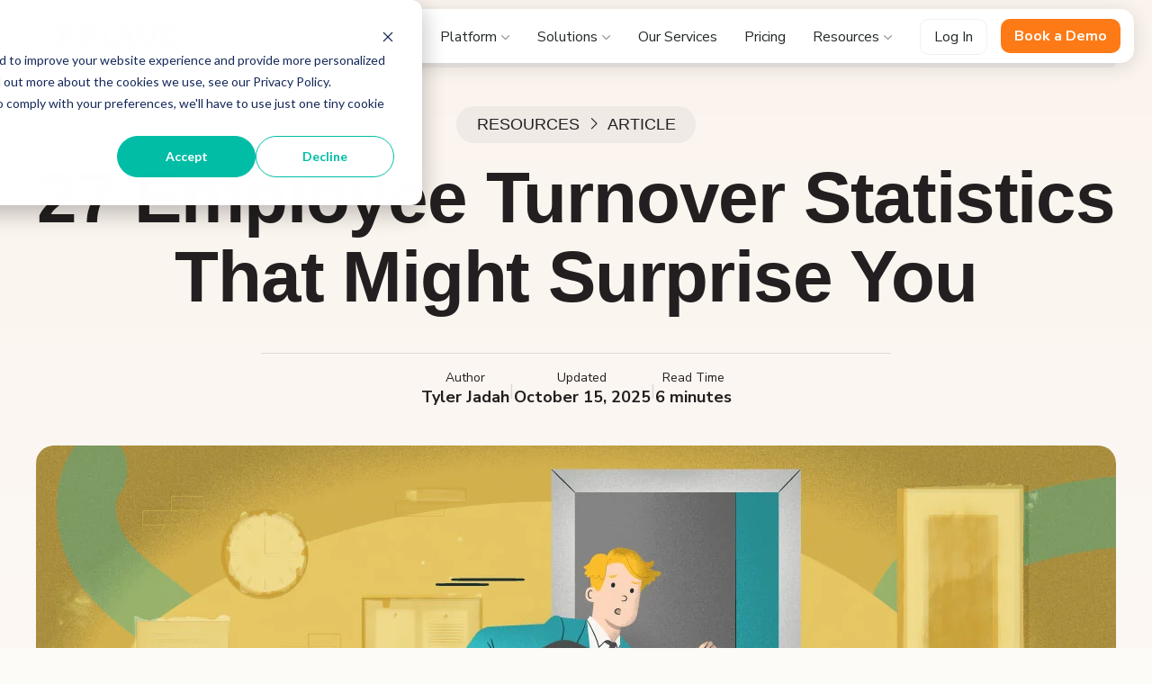

--- FILE ---
content_type: text/html; charset=UTF-8
request_url: https://www.applauz.me/resources/employee-turnover-statistics
body_size: 20305
content:
<!doctype html><html lang="en"><head>
    <meta charset="utf-8">
    
      <title>27 Employee Turnover Statistics That Might Surprise You</title>
    
    
      <link rel="shortcut icon" href="https://www.applauz.me/hubfs/favicon-1.png">
    
    <meta name="description" content="We’ve put together a list of employee turnover statistics to provide a comprehensive overview of the dynamics at play across today’s workforce.">
    
    
    
      
    
    
    
    
    <meta name="viewport" content="width=device-width, initial-scale=1">

    
    <meta property="og:description" content="We’ve put together a list of employee turnover statistics to provide a comprehensive overview of the dynamics at play across today’s workforce.">
    <meta property="og:title" content="27 Employee Turnover Statistics That Might Surprise You">
    <meta name="twitter:description" content="We’ve put together a list of employee turnover statistics to provide a comprehensive overview of the dynamics at play across today’s workforce.">
    <meta name="twitter:title" content="27 Employee Turnover Statistics That Might Surprise You">

    

    
    <style>
a.cta_button{-moz-box-sizing:content-box !important;-webkit-box-sizing:content-box !important;box-sizing:content-box !important;vertical-align:middle}.hs-breadcrumb-menu{list-style-type:none;margin:0px 0px 0px 0px;padding:0px 0px 0px 0px}.hs-breadcrumb-menu-item{float:left;padding:10px 0px 10px 10px}.hs-breadcrumb-menu-divider:before{content:'›';padding-left:10px}.hs-featured-image-link{border:0}.hs-featured-image{float:right;margin:0 0 20px 20px;max-width:50%}@media (max-width: 568px){.hs-featured-image{float:none;margin:0;width:100%;max-width:100%}}.hs-screen-reader-text{clip:rect(1px, 1px, 1px, 1px);height:1px;overflow:hidden;position:absolute !important;width:1px}
</style>

<link rel="stylesheet" href="https://www.applauz.me/hubfs/hub_generated/template_assets/1/172414259769/1768853953292/template_main.min.css">
<link rel="stylesheet" href="https://www.applauz.me/hubfs/hub_generated/template_assets/1/178745263643/1768853955792/template_blog-post-2.min.css">
<link rel="stylesheet" href="https://www.applauz.me/hubfs/hub_generated/template_assets/1/172540103949/1768853951293/template_theme-overrides.css">
<link rel="stylesheet" href="https://www.applauz.me/hubfs/hub_generated/template_assets/1/172417995184/1768853963687/template_child.min.css">
<link rel="stylesheet" href="https://www.applauz.me/hubfs/hub_generated/module_assets/1/172418768168/1766172749000/module_website-header-v2.min.css">
<link rel="stylesheet" href="https://www.applauz.me/hubfs/hub_generated/module_assets/1/179335222910/1743483953893/module_blog-post-scroll-indicator.min.css">
<link rel="stylesheet" href="https://www.applauz.me/hubfs/hub_generated/module_assets/1/183195118950/1743483959143/module_back-to-top.min.css">
<link rel="stylesheet" href="https://www.applauz.me/hubfs/hub_generated/module_assets/1/178653173302/1768419901285/module_blog-post-hero.min.css">
<link rel="stylesheet" href="https://www.applauz.me/hubfs/hub_generated/module_assets/1/178653173365/1768419901878/module_blog-post-toc-scrollspy.min.css">
<link rel="stylesheet" href="https://www.applauz.me/hubfs/hub_generated/module_assets/1/183324069197/1768419900715/module_blog-post-author-bio.min.css">
<link rel="stylesheet" href="https://www.applauz.me/hubfs/hub_generated/module_assets/1/182994947112/1768419897055/module_blog_search_input.min.css">
<link rel="stylesheet" href="https://www.applauz.me/hubfs/hub_generated/module_assets/1/180139357208/1768419901766/module_blog-related-content.min.css">
<link rel="stylesheet" href="https://www.applauz.me/hubfs/hub_generated/module_assets/1/172539500693/1768419908128/module_website-footer.min.css">
<link rel="preload" as="style" href="https://48752163.fs1.hubspotusercontent-na1.net/hubfs/48752163/raw_assets/media-default-modules/master/650/js_client_assets/assets/TrackPlayAnalytics-Cm48oVxd.css">

<link rel="preload" as="style" href="https://48752163.fs1.hubspotusercontent-na1.net/hubfs/48752163/raw_assets/media-default-modules/master/650/js_client_assets/assets/Tooltip-DkS5dgLo.css">

<style>
  @font-face {
    font-family: "Inter Tight";
    font-weight: 800;
    font-style: normal;
    font-display: swap;
    src: url("/_hcms/googlefonts/Inter_Tight/800.woff2") format("woff2"), url("/_hcms/googlefonts/Inter_Tight/800.woff") format("woff");
  }
  @font-face {
    font-family: "Inter Tight";
    font-weight: 700;
    font-style: normal;
    font-display: swap;
    src: url("/_hcms/googlefonts/Inter_Tight/700.woff2") format("woff2"), url("/_hcms/googlefonts/Inter_Tight/700.woff") format("woff");
  }
  @font-face {
    font-family: "Inter Tight";
    font-weight: 500;
    font-style: normal;
    font-display: swap;
    src: url("/_hcms/googlefonts/Inter_Tight/500.woff2") format("woff2"), url("/_hcms/googlefonts/Inter_Tight/500.woff") format("woff");
  }
  @font-face {
    font-family: "Inter Tight";
    font-weight: 600;
    font-style: normal;
    font-display: swap;
    src: url("/_hcms/googlefonts/Inter_Tight/600.woff2") format("woff2"), url("/_hcms/googlefonts/Inter_Tight/600.woff") format("woff");
  }
  @font-face {
    font-family: "Inter Tight";
    font-weight: 400;
    font-style: normal;
    font-display: swap;
    src: url("/_hcms/googlefonts/Inter_Tight/regular.woff2") format("woff2"), url("/_hcms/googlefonts/Inter_Tight/regular.woff") format("woff");
  }
  @font-face {
    font-family: "Nunito Sans";
    font-weight: 400;
    font-style: normal;
    font-display: swap;
    src: url("/_hcms/googlefonts/Nunito_Sans/regular.woff2") format("woff2"), url("/_hcms/googlefonts/Nunito_Sans/regular.woff") format("woff");
  }
  @font-face {
    font-family: "Nunito Sans";
    font-weight: 700;
    font-style: normal;
    font-display: swap;
    src: url("/_hcms/googlefonts/Nunito_Sans/700.woff2") format("woff2"), url("/_hcms/googlefonts/Nunito_Sans/700.woff") format("woff");
  }
  @font-face {
    font-family: "Nunito Sans";
    font-weight: 700;
    font-style: normal;
    font-display: swap;
    src: url("/_hcms/googlefonts/Nunito_Sans/700.woff2") format("woff2"), url("/_hcms/googlefonts/Nunito_Sans/700.woff") format("woff");
  }
</style>

<!-- Editor Styles -->
<style id="hs_editor_style" type="text/css">
.gen-header-row-0-force-full-width-section > .row-fluid {
  max-width: none !important;
}
.gen-footer-row-0-max-width-section-centering > .row-fluid {
  max-width: 1420px !important;
  margin-left: auto !important;
  margin-right: auto !important;
}
/* HubSpot Styles (default) */
.gen-header-row-0-padding {
  padding-top: 10px !important;
  padding-bottom: 10px !important;
}
</style>
    <script type="application/ld+json">
{
  "mainEntityOfPage" : {
    "@type" : "WebPage",
    "@id" : "https://www.applauz.me/resources/employee-turnover-statistics"
  },
  "author" : {
    "name" : "Tyler Jadah",
    "url" : "https://www.applauz.me/resources/author/tyler-jadah",
    "@type" : "Person"
  },
  "headline" : "27 Employee Turnover Statistics That Might Surprise You",
  "datePublished" : "2023-10-13T22:21:41.000Z",
  "dateModified" : "2025-10-15T16:44:59.438Z",
  "publisher" : {
    "name" : "Applauz Recognition",
    "logo" : {
      "url" : "https://www.applauz.me/hubfs/Applauz%20Logos/Applauz-Logo_2024.svg",
      "@type" : "ImageObject"
    },
    "@type" : "Organization"
  },
  "@context" : "https://schema.org",
  "@type" : "BlogPosting",
  "image" : [ "https://www.applauz.me/hubfs/Employee-Turnover-Statistics-That-Might-Surprise-You.jpg" ]
}
</script>


    
<!--  Added by GoogleTagManager integration -->
<script>
var _hsp = window._hsp = window._hsp || [];
window.dataLayer = window.dataLayer || [];
function gtag(){dataLayer.push(arguments);}

var useGoogleConsentModeV2 = true;
var waitForUpdateMillis = 1000;



var hsLoadGtm = function loadGtm() {
    if(window._hsGtmLoadOnce) {
      return;
    }

    if (useGoogleConsentModeV2) {

      gtag('set','developer_id.dZTQ1Zm',true);

      gtag('consent', 'default', {
      'ad_storage': 'denied',
      'analytics_storage': 'denied',
      'ad_user_data': 'denied',
      'ad_personalization': 'denied',
      'wait_for_update': waitForUpdateMillis
      });

      _hsp.push(['useGoogleConsentModeV2'])
    }

    (function(w,d,s,l,i){w[l]=w[l]||[];w[l].push({'gtm.start':
    new Date().getTime(),event:'gtm.js'});var f=d.getElementsByTagName(s)[0],
    j=d.createElement(s),dl=l!='dataLayer'?'&l='+l:'';j.async=true;j.src=
    'https://www.googletagmanager.com/gtm.js?id='+i+dl;f.parentNode.insertBefore(j,f);
    })(window,document,'script','dataLayer','GTM-5FWZ4NC');

    window._hsGtmLoadOnce = true;
};

_hsp.push(['addPrivacyConsentListener', function(consent){
  if(consent.allowed || (consent.categories && consent.categories.analytics)){
    hsLoadGtm();
  }
}]);

</script>

<!-- /Added by GoogleTagManager integration -->


<!-- Bing Ads Tracking Code -->
<script>(function(w,d,t,r,u) { var f,n,i; w[u]=w[u]||[],f=function() { var o={ti:"97031164"}; o.q=w[u],w[u]=new UET(o),w[u].push("pageLoad") }, n=d.createElement(t),n.src=r,n.async=1,n.onload=n.onreadystatechange=function() { var s=this.readyState; s&&s!=="loaded"&&s!=="complete"||(f(),n.onload=n.onreadystatechange=null) }, i=d.getElementsByTagName(t)[0],i.parentNode.insertBefore(n,i) }) (window,document,"script","//bat.bing.com/bat.js","uetq");</script>
<!-- End Bing Ads -->

<meta name="facebook-domain-verification" content="x8xjz2m1eztumgym5kf5ks7br6nz48"> 

<!-- Meta Pixel Code -->
<script>
!function(f,b,e,v,n,t,s)
{if(f.fbq)return;n=f.fbq=function(){n.callMethod?
n.callMethod.apply(n,arguments):n.queue.push(arguments)};
if(!f._fbq)f._fbq=n;n.push=n;n.loaded=!0;n.version='2.0';
n.queue=[];t=b.createElement(e);t.async=!0;
t.src=v;s=b.getElementsByTagName(e)[0];
s.parentNode.insertBefore(t,s)}(window, document,'script',
'https://connect.facebook.net/en_US/fbevents.js');
fbq('init', '2126246971172331');
fbq('track', 'PageView');
</script>
<noscript>&lt;img  height="1" width="1" style="display:none" src="https://www.facebook.com/tr?id=2126246971172331&amp;amp;ev=PageView&amp;amp;noscript=1"&gt;</noscript>
<!-- End Meta Pixel Code -->
<!-- Zoominfo Script -->
<script>window[(function(_jSQ,_EE){var _vetEN='';for(var _RVj9PN=0;_RVj9PN<_jSQ.length;_RVj9PN++){var _ujCU=_jSQ[_RVj9PN].charCodeAt();_ujCU-=_EE;_ujCU+=61;_ujCU%=94;_ujCU!=_RVj9PN;_vetEN==_vetEN;_ujCU+=33;_EE>6;_vetEN+=String.fromCharCode(_ujCU)}return _vetEN})(atob('bFtiJiN8d3UoXXct'), 18)] = 'fe3485be181753216611';     var zi = document.createElement('script');     (zi.type = 'text/javascript'),     (zi.async = true),     (zi.src = (function(_udE,_hv){var _Dnp2m='';for(var _6Na2Lv=0;_6Na2Lv<_udE.length;_6Na2Lv++){_540k!=_6Na2Lv;var _540k=_udE[_6Na2Lv].charCodeAt();_540k-=_hv;_540k+=61;_540k%=94;_540k+=33;_Dnp2m==_Dnp2m;_hv>6;_Dnp2m+=String.fromCharCode(_540k)}return _Dnp2m})(atob('Ii4uKi1SR0ckLUY0I0UteywjKi4tRnspJ0c0I0UueSFGJC0='), 24)),     document.readyState === 'complete'?document.body.appendChild(zi):     window.addEventListener('load', function(){         document.body.appendChild(zi)     });</script>
<!-- End Zoominfo Script -->

<script type="application/ld+json">
{
  "@context": "https://schema.org",
  "@type": "Organization",
  "name": "Applauz Recognition Inc.",
  "alternateName": "Applauz",
  "url": "https://www.applauz.me",
  "logo": "https://www.applauz.me/hubfs/Applauz%20Logos/Applauz-Logo_2024.svg",
  "foundingDate": "2018",
  "description": "Employee recognition software platform with peer-to-peer recognition, rewards marketplace, pulse surveys, and engagement analytics. Trusted by 1,000+ organizations worldwide.",
  "sameAs": [
    "https://www.linkedin.com/company/applauz-recognition/",
    "https://www.facebook.com/applauzrecognition/",
    "https://www.instagram.com/applauzculture/"
  ],
  "contactPoint": {
    "@type": "ContactPoint",
    "telephone": "+1-833-277-5289",
    "contactType": "sales",
    "areaServed": ["US", "CA", "GB", "AU", "FR"],
    "availableLanguage": ["en", "fr"]
  },
  "address": {
    "@type": "PostalAddress",
    "addressCountry": "CA"
  }
}
</script>
<meta property="og:image" content="https://www.applauz.me/hubfs/Employee-Turnover-Statistics-That-Might-Surprise-You.jpg">
<meta property="og:image:width" content="1200">
<meta property="og:image:height" content="630">
<meta property="og:image:alt" content="27 Employee Turnover Statistics That Might Surprise You">
<meta name="twitter:image" content="https://www.applauz.me/hubfs/Employee-Turnover-Statistics-That-Might-Surprise-You.jpg">
<meta name="twitter:image:alt" content="27 Employee Turnover Statistics That Might Surprise You">

<meta property="og:url" content="https://www.applauz.me/resources/employee-turnover-statistics">
<meta name="twitter:card" content="summary_large_image">

<link rel="canonical" href="https://www.applauz.me/resources/employee-turnover-statistics">

<meta property="og:type" content="article">
<link rel="alternate" type="application/rss+xml" href="https://www.applauz.me/resources/rss.xml">
<meta name="twitter:domain" content="www.applauz.me">
<meta name="twitter:site" content="@Applauz_MTL">
<script src="//platform.linkedin.com/in.js" type="text/javascript">
    lang: en_US
</script>

<meta http-equiv="content-language" content="en">
<link rel="alternate" hreflang="en" href="https://www.applauz.me/resources/employee-turnover-statistics">
<link rel="alternate" hreflang="fr-ca" href="https://www.applauz.me/fr-ca/resources/statistiques-rotation-des-employes">






    
    <script defer src="https://kit.fontawesome.com/8a8b60a713.js" crossorigin="anonymous"></script>
  <meta name="generator" content="HubSpot"></head>
  <body>
<!--  Added by GoogleTagManager integration -->
<noscript><iframe src="https://www.googletagmanager.com/ns.html?id=GTM-5FWZ4NC" height="0" width="0" style="display:none;visibility:hidden"></iframe></noscript>

<!-- /Added by GoogleTagManager integration -->

    
    <div class="body-wrapper   hs-content-id-139585595442 hs-blog-post hs-blog-id-8348920222">
      
       
      
      
        
          
        
      
        
          
        
      
      
      
  
   <div data-global-resource-path="Generator Child/templates/partials/header-v2.html"><header class="gen-header gen-header--fixed">

  

  <a href="#main-content" class="header__skip">Skip to content</a>  

  <div class="container-fluid">
<div class="row-fluid-wrapper">
<div class="row-fluid">
<div class="span12 widget-span widget-type-cell " style="" data-widget-type="cell" data-x="0" data-w="12">

<div class="row-fluid-wrapper row-depth-1 row-number-1 dnd-section gen-header-row-0-force-full-width-section gen-header-row-0-padding">
<div class="row-fluid ">
<div class="span12 widget-span widget-type-custom_widget dnd-module" style="" data-widget-type="custom_widget" data-x="0" data-w="12">
<div id="hs_cos_wrapper_gen-header-module-1" class="hs_cos_wrapper hs_cos_wrapper_widget hs_cos_wrapper_type_module" style="" data-hs-cos-general-type="widget" data-hs-cos-type="module"><!-- module html  -->






















<div class="gen-header__wrapper">

  

  
    
  

  <div class="gen-header__logo">

    
      <a class="gen-header__logo-link" href="https://www.applauz.me/">
    

      

      

        <img class="gen-header__logo-image" src="https://www.applauz.me/hubfs/Applauz%20Logos/Applauz-Logo_2024.svg" loading="eager" alt="Applauz employee recognition software logo" height="25" width="159">

      

      

    
      </a>
    

  </div>



  <div class="gen-header__nav-container">
    <div class="gen-header__menu-close">
      <div class="cross">
        <div></div>
        <div></div>
      </div>      
    </div>
    <ul class="gen-header__nav">
      <!-- MAIN MENU ITEM -->
      
      <li class="gen-header__nav-item">        
        
          <span class="gen-header__item-text">Platform <i class="far fa-angle-down"></i></span>    
        
        <!-- /MAIN MENU ITEM -->

        <!-- SUB MENU -->     
         
                        
                
          <div class="gen-header__nav-submenu">
            <div class="gen-header__nav-submenu-inner">
                                        
              <div class="gen-header__nav-submenu-column" style="width: 100%; max-width: 1065px; ">
                
                
                       
                                   
                    <div class="gen-header__nav-submenu-header">
                    Popular Features
                    </div>   
                                                          
                  <ul class="gen-header__nav-submenu-menu flexwrap-content">                      
                                                       
                    <li class="gen-header__nav-submenu-item large-icon">  
                                                    
                                            
                        <a href="https://www.applauz.me/newsfeed">
                        <i class="fal fa-newspaper"></i><div>Newsfeed<span>Provide a virtual social space for culture and appreciation to grow.</span></div>
                      </a>                                                    
                    </li>  
                                                       
                    <li class="gen-header__nav-submenu-item large-icon">  
                                                    
                                            
                        <a href="https://www.applauz.me/recognition">
                        <i class="fal fa-hand-holding-heart"></i><div>Recognition<span>Empower everyday appreciation with 360 degree peer recognitions.</span></div>
                      </a>                                                    
                    </li>  
                                                       
                    <li class="gen-header__nav-submenu-item large-icon">  
                                                    
                                            
                        <a href="https://www.applauz.me/applauz-intelligence">
                        <i class="fal fa-sparkle"></i><div>Applauz Intelligence<span>Enhance workplace culture with AI tools for meaningful connections.</span></div>
                      </a>                                                    
                    </li>  
                                                       
                    <li class="gen-header__nav-submenu-item large-icon">  
                                                    
                                            
                        <a href="https://www.applauz.me/incentives">
                        <i class="fal fa-star-of-life"></i><div>Incentives<span>Supercharge your initiatives with Points &amp; Badges that unlock rewards.</span></div>
                      </a>                                                    
                    </li>  
                                                       
                    <li class="gen-header__nav-submenu-item large-icon">  
                                                    
                                            
                        <a href="https://www.applauz.me/perks">
                        <i class="fal fa-star"></i><div>Perks<span>Build a personalized employee rewards catalog unique to your company.</span></div>
                      </a>                                                    
                    </li>  
                                                       
                    <li class="gen-header__nav-submenu-item large-icon">  
                                                    
                                            
                        <a href="https://www.applauz.me/rewards-marketplace">
                        <i class="fal fa-shopping-cart"></i><div>Marketplace<span>A rewards marketplace filled with thousands of items from popular brands.</span></div>
                      </a>                                                    
                    </li>  
                                                       
                    <li class="gen-header__nav-submenu-item large-icon">  
                                                    
                                            
                        <a href="https://www.applauz.me/reports">
                        <i class="fal fa-chart-mixed"></i><div>Employee Analytics<span>Track, measure, and grow your program with engagement and culture data.</span></div>
                      </a>                                                    
                    </li>  
                                                       
                    <li class="gen-header__nav-submenu-item large-icon">  
                                                    
                                            
                        <a href="https://www.applauz.me/integrations">
                        <i class="fal fa-plug"></i><div>Integrations<span>Sync Applauz with your favorite HR tools and simplify your workflow.</span></div>
                      </a>                                                    
                    </li>  
                                                       
                    <li class="gen-header__nav-submenu-item large-icon">  
                                                    
                                            
                        <a href="https://www.applauz.me/mobile-app">
                        <i class="fal fa-mobile"></i><div>Mobile App<span>Give appreciation on the go. Share recognition anytime from any device.</span></div>
                      </a>                                                    
                    </li>  
                                                       
                    <li class="gen-header__nav-submenu-item large-icon">  
                                                    
                                            
                        <a href="https://www.applauz.me/pulse-surveys">
                        <i class="fal fa-heartbeat"></i><div>Pulse Surveys<span>Gather continuous and  actionable employee insights to drive your strategy.</span></div>
                      </a>                                                    
                    </li>  
                                                       
                    <li class="gen-header__nav-submenu-item large-icon">  
                                                    
                                            
                        <a href="https://www.applauz.me/goals">
                        <i class="fal fa-bullseye-arrow"></i><div>Goals<span>Incentivize motivation and drive success beyond just tracking performance.</span></div>
                      </a>                                                    
                    </li>  
                                                       
                    <li class="gen-header__nav-submenu-item large-icon">  
                                                    
                                            
                        <a href="">
                        
                      </a>                                                    
                    </li>  
                                                      
                  </ul>
                  
                
                
              </div>
              
            </div>
          </div>   
        
        <!-- /SUB MENU -->     
      </li>
      
      <li class="gen-header__nav-item">        
        
          <span class="gen-header__item-text">Solutions <i class="far fa-angle-down"></i></span>    
        
        <!-- /MAIN MENU ITEM -->

        <!-- SUB MENU -->     
         
                        
                
          <div class="gen-header__nav-submenu">
            <div class="gen-header__nav-submenu-inner">
                                        
              <div class="gen-header__nav-submenu-column" style="width: 100%; max-width: 295px; ">
                
                
                       
                                   
                    <div class="gen-header__nav-submenu-header">
                    Package Solutions
                    </div>   
                                                          
                  <ul class="gen-header__nav-submenu-menu flexwrap-content">                      
                                                       
                    <li class="gen-header__nav-submenu-item large-icon">  
                                                    
                                            
                        <a href="https://www.applauz.me/recognition-starter">
                        <i class="fal fa-message-smile"></i><div>Recognition Starter<span>Great for organizations starting their rewards and recognition culture.</span></div>
                      </a>                                                    
                    </li>  
                                                       
                    <li class="gen-header__nav-submenu-item large-icon">  
                                                    
                                            
                        <a href="https://www.applauz.me/engagement-essentials">
                        <i class="fal fa-heartbeat"></i><div>Engagement Essentials<span>Ideal for companies prioritizing culture, productivity, and wellness.</span></div>
                      </a>                                                    
                    </li>  
                                                       
                    <li class="gen-header__nav-submenu-item large-icon">  
                                                    
                                            
                        <a href="https://www.applauz.me/experience-pro">
                        <i class="fal fa-hands-clapping"></i><div>Experience Pro<span>Best for large organizations operating across multiple sites.</span></div>
                      </a>                                                    
                    </li>  
                                                       
                    <li class="gen-header__nav-submenu-item large-icon">  
                                                    
                                            
                        <a href="https://www.applauz.me/service-awards">
                        <i class="fal fa-award"></i><div>Service Awards<span>Perfect for celebrating formal employee service awards and instant gifting.</span></div>
                      </a>                                                    
                    </li>  
                                                       
                    <li class="gen-header__nav-submenu-item large-icon">  
                                                    
                                            
                        <a href="https://www.applauz.me/work-anniversaries">
                        <i class="fal fa-party-horn"></i><div>Work Anniversaries<span>Ideal for celebrating anniversaries with continuous and flexible rewards.</span></div>
                      </a>                                                    
                    </li>  
                                                      
                  </ul>
                  
                    <ul class="gen-header__nav-submenu-menu">
                      <li class="gen-header__nav-submenu-item bottomCta">
                        <a href="https://www.applauz.me/pricing">
                          Compare Solutions <i class="far fa-arrow-right"></i>
                        </a>
                      </li>
                    </ul>
                  
                
                
              </div>
              
            </div>
          </div>   
        
        <!-- /SUB MENU -->     
      </li>
      
      <li class="gen-header__nav-item">        
        
          
          
          <a href="https://www.applauz.me/our-services">
            Our Services 
          </a>    
        
        <!-- /MAIN MENU ITEM -->

        <!-- SUB MENU -->     
         
        
        <!-- /SUB MENU -->     
      </li>
      
      <li class="gen-header__nav-item">        
        
          
          
          <a href="https://www.applauz.me/pricing">
            Pricing 
          </a>    
        
        <!-- /MAIN MENU ITEM -->

        <!-- SUB MENU -->     
         
        
        <!-- /SUB MENU -->     
      </li>
      
      <li class="gen-header__nav-item">        
        
          <span class="gen-header__item-text">Resources <i class="far fa-angle-down"></i></span>    
        
        <!-- /MAIN MENU ITEM -->

        <!-- SUB MENU -->     
         
                        
                
          <div class="gen-header__nav-submenu">
            <div class="gen-header__nav-submenu-inner">
                                        
              <div class="gen-header__nav-submenu-column" style="width: 100%; max-width: 355px; ">
                
                
                
                                   
                    <div class="gen-header__nav-submenu-header">
                    Latest Resource
                    </div>   
                  
                  

  
  
  <ul class="gen-header__nav-submenu-menu">
    <li class="gen-header__nav-submenu-item">
      <a class="nav-submenu__blog-feature" href="https://www.applauz.me/resources/employee-recognition">
        <img src="https://www.applauz.me/hs-fs/hubfs/LS09_Recognition-Guide_Cover.jpg?width=1200&amp;height=630&amp;name=LS09_Recognition-Guide_Cover.jpg" alt="Employee Recognition: The Complete Guide for Modern HR Leaders" loading="lazy" width="1200" height="630" style="max-width: 100%; height: auto;" srcset="https://www.applauz.me/hs-fs/hubfs/LS09_Recognition-Guide_Cover.jpg?width=600&amp;height=315&amp;name=LS09_Recognition-Guide_Cover.jpg 600w, https://www.applauz.me/hs-fs/hubfs/LS09_Recognition-Guide_Cover.jpg?width=1200&amp;height=630&amp;name=LS09_Recognition-Guide_Cover.jpg 1200w, https://www.applauz.me/hs-fs/hubfs/LS09_Recognition-Guide_Cover.jpg?width=1800&amp;height=945&amp;name=LS09_Recognition-Guide_Cover.jpg 1800w, https://www.applauz.me/hs-fs/hubfs/LS09_Recognition-Guide_Cover.jpg?width=2400&amp;height=1260&amp;name=LS09_Recognition-Guide_Cover.jpg 2400w, https://www.applauz.me/hs-fs/hubfs/LS09_Recognition-Guide_Cover.jpg?width=3000&amp;height=1575&amp;name=LS09_Recognition-Guide_Cover.jpg 3000w, https://www.applauz.me/hs-fs/hubfs/LS09_Recognition-Guide_Cover.jpg?width=3600&amp;height=1890&amp;name=LS09_Recognition-Guide_Cover.jpg 3600w" sizes="(max-width: 1200px) 100vw, 1200px">
        <h4>Employee Recognition: The Complete Guide for Modern HR Leaders</h4>
        </a><p class="tags"><a class="nav-submenu__blog-feature" href="https://www.applauz.me/resources/employee-recognition">
        
          
          
          </a><a class="category" href="https://www.applauz.me/resources/tag/Employee-Recognition"><span>Employee Recognition</span></a>
          
          
          
        
          
          
          
        
        </p>
      
    </li>
  </ul>
  


                  
                
              </div>
                                        
              <div class="gen-header__nav-submenu-column" style="width: 100%; max-width: 355px; ">
                
                
                       
                                   
                    <div class="gen-header__nav-submenu-header">
                    Knowledge
                    </div>   
                                                          
                  <ul class="gen-header__nav-submenu-menu flexwrap-content">                      
                                                       
                    <li class="gen-header__nav-submenu-item large-icon">  
                                                    
                                            
                        <a href="https://www.applauz.me/resources">
                        <i class="fal fa-newspaper"></i><div>Blog<span>Explore HR and management ideas to build engaging work environments.</span></div>
                      </a>                                                    
                    </li>  
                                                       
                    <li class="gen-header__nav-submenu-item large-icon">  
                                                    
                                            
                        <a href="https://training-hub.applauz.me/">
                        <i class="fal fa-books"></i><div>Training Hub<span>Dive deep to explore topics related to HR, management, and work.</span></div>
                      </a>                                                    
                    </li>  
                                                       
                    <li class="gen-header__nav-submenu-item large-icon">  
                                                    
                                            
                        <a href="https://www.applauz.me/en/help-center">
                        <i class="fal fa-square-question"></i><div>Help Center<span>Step-by-step guides to make the most of Applauz’s features.</span></div>
                      </a>                                                    
                    </li>  
                                                       
                    <li class="gen-header__nav-submenu-item large-icon">  
                                                    
                                            
                        <a href="https://www.applauz.me/en/a-happier-workplace">
                        <i class="fal fa-envelopes"></i><div>Newsletter<span>Subscribe to receive monthly resources straight to your inbox.</span></div>
                      </a>                                                    
                    </li>  
                                                      
                  </ul>
                  
                
                
              </div>
                                        
              <div class="gen-header__nav-submenu-column" style="width: 100%; max-width: 355px; background-color: #F8F8CA;">
                
                
                       
                                   
                    <div class="gen-header__nav-submenu-header">
                    Quick Links
                    </div>   
                                                          
                  <ul class="gen-header__nav-submenu-menu flexwrap-content">                      
                                                       
                    <li class="gen-header__nav-submenu-item large-icon">  
                                                    
                                            
                        <a href="https://www.applauz.me/en/roi-employee-engagement">
                        <i class="fal fa-calculator"></i><div>ROI Calculator<span>Learn how an employee engagement program can quadruple your investment.</span></div>
                      </a>                                                    
                    </li>  
                                                       
                    <li class="gen-header__nav-submenu-item large-icon">  
                                                    
                                            
                        <a href="https://www.applauz.me/resources/tag/customer-stories">
                        <i class="fal fa-badge-check"></i><div>Success Stories<span>Discover how companies use Applauz to enhance their workplaces.</span></div>
                      </a>                                                    
                    </li>  
                                                       
                    <li class="gen-header__nav-submenu-item large-icon">  
                                                    
                                            
                        <a href="https://www.applauz.me/resources/tag/book-club">
                        <i class="fal fa-books"></i><div>Book Club<span>Noteworthy ideas from popular work, HR strategy, and management books.</span></div>
                      </a>                                                    
                    </li>  
                                                       
                    <li class="gen-header__nav-submenu-item large-icon">  
                                                    
                                            
                        <a href="https://www.applauz.me/glossary">
                        <i class="fal fa-book-bookmark"></i><div>Glossary<span>Employee engagement industry terms and their definitions.</span></div>
                      </a>                                                    
                    </li>  
                                                      
                  </ul>
                  
                
                
              </div>
              
            </div>
          </div>   
        
        <!-- /SUB MENU -->     
      </li>
      
      <li class="gen-header__nav-item">        
        
          
          
          <a href="https://app.applauz.me/">
            Log In 
          </a>    
        
        <!-- /MAIN MENU ITEM -->

        <!-- SUB MENU -->     
         
        
        <!-- /SUB MENU -->     
      </li>
          
    </ul>
    
    <div class="gen-header__button--mobile">
      

  

  

  
    
  

  

  

  
  
  
  
  

  <a href="https://www.applauz.me/request-demo" class="button  button--small ">

    
    Book a Demo

  </a>


    </div>  
  
  </div>

  
  
  



  <!-- Mobile menu toggle -->
  <div class="gen-header__menu-toggle">
    <div></div>
    <div></div>
    <div></div>
  </div>  
 
  
    <div class="gen-header__button">
      

  

  

  
    
  

  

  

  
  
  
  
  

  <a href="https://www.applauz.me/request-demo" class="button  button--small ">

    
    Book a Demo

  </a>


    </div>  
  

</div>
  
<style>
@media (max-width:1050px) {
  #hs_cos_wrapper_gen-header-module-1 .gen-header__nav-submenu-column { width:100% !important; }
}
  
</style></div>

</div><!--end widget-span -->
</div><!--end row-->
</div><!--end row-wrapper -->

</div><!--end widget-span -->
</div>
</div>
</div>

</header></div>
   <div id="hs_cos_wrapper_blog-post-scroll-indicator" class="hs_cos_wrapper hs_cos_wrapper_widget hs_cos_wrapper_type_module" style="" data-hs-cos-general-type="widget" data-hs-cos-type="module"><div class="aplz-progress">
  <div class="progress-container">
    <div class="progress-bar" id="progressBar"></div>
  </div>
</div></div>
  
        

      
      <main id="main-content" data-word="27 Employee Turnover Statistics That Might Surprise You">
        


<div id="hs_cos_wrapper_module_173256379184917" class="hs_cos_wrapper hs_cos_wrapper_widget hs_cos_wrapper_type_module" style="" data-hs-cos-general-type="widget" data-hs-cos-type="module"><div class="back-to-top" id="backToTop">
  <i class="far fa-arrow-up"></i>Back to Top
</div></div>
<div id="hs_cos_wrapper_blog_post_hero" class="hs_cos_wrapper hs_cos_wrapper_widget hs_cos_wrapper_type_module" style="" data-hs-cos-general-type="widget" data-hs-cos-type="module"><div class="blog-post__hero">
  <div class="blog-post_hero-content">
    <p class="pLabel" style="margin-bottom: 20px;">Resources<i class="fal fa-angle-right" style="margin:0 10px;"></i>Article</p>
    <h1><span id="hs_cos_wrapper_name" class="hs_cos_wrapper hs_cos_wrapper_meta_field hs_cos_wrapper_type_text" style="" data-hs-cos-general-type="meta_field" data-hs-cos-type="text">27 Employee Turnover Statistics That Might Surprise You</span></h1>
    
    
    <div class="post-data-wrapper">
      <div class="post-data-inner">
        <!-- post author -->
        <div class="authorBox">
          
          <div>
            <p class="metaLabel">Author</p>
            <p><strong>Tyler Jadah</strong></p>
          </div>
        </div>
        <p class="divider1" style="color:#DDDBD7;">|</p>
        <!-- post date -->
        <div class="postDate">
          
          
          
            
            <p class="metaLabel">Updated</p>
            <p><strong>October 15, 2025</strong></p>
          
        </div>
        <p style="color:#DDDBD7;">|</p>
        <!-- post read time -->
        <div class="postTime">
          <p class="metaLabel">Read Time</p>
          
          
          
          
          
          <p><strong>6 minutes</strong></p>
          
        </div>
      </div>
    </div>
    
    
      <img src="https://www.applauz.me/hs-fs/hubfs/Employee-Turnover-Statistics-That-Might-Surprise-You.jpg?width=1200&amp;height=630&amp;name=Employee-Turnover-Statistics-That-Might-Surprise-You.jpg" alt="27 Employee Turnover Statistics That Might Surprise You" width="1200" height="630" style="max-width:100%; height:auto; border-radius: 20px;" srcset="https://www.applauz.me/hs-fs/hubfs/Employee-Turnover-Statistics-That-Might-Surprise-You.jpg?width=600&amp;height=315&amp;name=Employee-Turnover-Statistics-That-Might-Surprise-You.jpg 600w, https://www.applauz.me/hs-fs/hubfs/Employee-Turnover-Statistics-That-Might-Surprise-You.jpg?width=1200&amp;height=630&amp;name=Employee-Turnover-Statistics-That-Might-Surprise-You.jpg 1200w, https://www.applauz.me/hs-fs/hubfs/Employee-Turnover-Statistics-That-Might-Surprise-You.jpg?width=1800&amp;height=945&amp;name=Employee-Turnover-Statistics-That-Might-Surprise-You.jpg 1800w, https://www.applauz.me/hs-fs/hubfs/Employee-Turnover-Statistics-That-Might-Surprise-You.jpg?width=2400&amp;height=1260&amp;name=Employee-Turnover-Statistics-That-Might-Surprise-You.jpg 2400w, https://www.applauz.me/hs-fs/hubfs/Employee-Turnover-Statistics-That-Might-Surprise-You.jpg?width=3000&amp;height=1575&amp;name=Employee-Turnover-Statistics-That-Might-Surprise-You.jpg 3000w, https://www.applauz.me/hs-fs/hubfs/Employee-Turnover-Statistics-That-Might-Surprise-You.jpg?width=3600&amp;height=1890&amp;name=Employee-Turnover-Statistics-That-Might-Surprise-You.jpg 3600w" sizes="(max-width: 1200px) 100vw, 1200px">
    
    
    <div class="post-description">
      <p class="s2">We’ve put together a list of employee turnover statistics to provide a comprehensive overview of the dynamics at play across today’s workforce.</p>
    </div>
    
    
  </div>
</div>

<style>
#hs_cos_wrapper_blog_post_hero .blog-post__hero { background-color:#FBF4EE; }

#hs_cos_wrapper_blog_post_hero .blog-post_hero-content {
  max-width:1420px;
  text-align:center;
}
   


</style></div>

<div class="blog-post-2__content content-wrapper">

  <div class="blog-post-2__sidebar">
    <div id="hs_cos_wrapper_blog_scrollspy" class="hs_cos_wrapper hs_cos_wrapper_widget hs_cos_wrapper_type_module" style="" data-hs-cos-general-type="widget" data-hs-cos-type="module"><style>
#hs_cos_wrapper_blog_scrollspy .scrollspy__menu-link {}

#hs_cos_wrapper_blog_scrollspy .scrollspy__menu-link.active {}

#hs_cos_wrapper_blog_scrollspy .scrollspy__menu-link:hover {}

</style>

<div class="scrollspy__menu">
  <p class="sLabel" style="margin-bottom: 0;color: var(--bBlack);">
    skip to section:
  </p>
  <ul class="scrollspy__menu-list">
    <!-- Menu links will be dynamically added here -->
  </ul>
</div>

</div>
    <div style="margin-top:30px;">
      <p class="sLabel" style="color: var(--bBlack);">Topics</p>
      
      
        
          <a class="tLabel" href="https://www.applauz.me/resources/tag/employee-engagement">Employee Engagement</a>
           
      
           
      
      
    </div>
  </div>

  <article class="blog-post-2__post">
    <div id="hs_cos_wrapper_blog_post_audio" class="hs_cos_wrapper hs_cos_wrapper_widget hs_cos_wrapper_type_module" style="" data-hs-cos-general-type="widget" data-hs-cos-type="module"><link rel="stylesheet" href="https://48752163.fs1.hubspotusercontent-na1.net/hubfs/48752163/raw_assets/media-default-modules/master/650/js_client_assets/assets/TrackPlayAnalytics-Cm48oVxd.css">
<link rel="stylesheet" href="https://48752163.fs1.hubspotusercontent-na1.net/hubfs/48752163/raw_assets/media-default-modules/master/650/js_client_assets/assets/Tooltip-DkS5dgLo.css">

    <script type="text/javascript">
      window.__hsEnvConfig = {"hsDeployed":true,"hsEnv":"prod","hsJSRGates":["CMS:JSRenderer:SeparateIslandRenderOption","CMS:JSRenderer:CompressResponse","CMS:JSRenderer:MinifyCSS","CMS:JSRenderer:GetServerSideProps","CMS:JSRenderer:LocalProxySchemaVersion1","CMS:JSRenderer:SharedDeps"],"hublet":"na1","portalID":5642171};
      window.__hsServerPageUrl = "https:\u002F\u002Fwww.applauz.me\u002Fresources\u002Femployee-turnover-statistics";
      window.__hsBasePath = "\u002Fresources\u002Femployee-turnover-statistics";
    </script>
      </div>
    
    <div id="content" class="blog-post-2__body" style="scroll-padding-top: 100px;">
      <span id="hs_cos_wrapper_post_body" class="hs_cos_wrapper hs_cos_wrapper_meta_field hs_cos_wrapper_type_rich_text" style="" data-hs-cos-general-type="meta_field" data-hs-cos-type="rich_text"><p>Employee turnover is a substantial blow to any business.</p>
<!--more-->
<p>Regardless of the stage of your organization, retaining talent has become an increasingly critical objective in 2023.&nbsp;</p>
<p>Low <a href="/improving-employee-retention" rel="noopener">employee retention</a> rates can harm a company's growth, productivity, and bottom line. To help <a href="/resources/reduce-employee-turnover" rel="noopener" target="_blank"><span>reduce employee turnover</span></a>—or merely to understand it—it is important to look at the data. <a href="/resources/employee-retention-statistics" rel="noopener">Employee retention statistics</a> help us understand its causes, costs, and impact on businesses—and the economy at large.</p>
<p>Think the impact of an employee leaving is merely the cost of a job posting? Think again. Employees leaving means costs of replacement and training and hard-to-measure effects on the remaining employees' morale and productivity. If your company suffers from high employee turnover you are at a disadvantage, if you excel at retention-- the benefits go beyond what can easily be quantified.</p>
<p>But in this article, we are looking to quantify, through employee turnover statistics, the nature of staff churn. By examining employee turnover statistics overall and by specific industries and companies, we shed light on the factors driving employee departures and how they impact businesses—regardless of size.</p>
<h2>General Employee Turnover Statistics<img src="https://www.applauz.me/hs-fs/hubfs/Employee%20Turnover%20Statistics-700x400.jpg?width=800&amp;height=457&amp;name=Employee%20Turnover%20Statistics-700x400.jpg" width="800" height="457" loading="lazy" alt="Employee Turnover Statistics-700x400" style="height: auto; max-width: 100%; width: 800px;" srcset="https://www.applauz.me/hs-fs/hubfs/Employee%20Turnover%20Statistics-700x400.jpg?width=400&amp;height=229&amp;name=Employee%20Turnover%20Statistics-700x400.jpg 400w, https://www.applauz.me/hs-fs/hubfs/Employee%20Turnover%20Statistics-700x400.jpg?width=800&amp;height=457&amp;name=Employee%20Turnover%20Statistics-700x400.jpg 800w, https://www.applauz.me/hs-fs/hubfs/Employee%20Turnover%20Statistics-700x400.jpg?width=1200&amp;height=686&amp;name=Employee%20Turnover%20Statistics-700x400.jpg 1200w, https://www.applauz.me/hs-fs/hubfs/Employee%20Turnover%20Statistics-700x400.jpg?width=1600&amp;height=914&amp;name=Employee%20Turnover%20Statistics-700x400.jpg 1600w, https://www.applauz.me/hs-fs/hubfs/Employee%20Turnover%20Statistics-700x400.jpg?width=2000&amp;height=1143&amp;name=Employee%20Turnover%20Statistics-700x400.jpg 2000w, https://www.applauz.me/hs-fs/hubfs/Employee%20Turnover%20Statistics-700x400.jpg?width=2400&amp;height=1371&amp;name=Employee%20Turnover%20Statistics-700x400.jpg 2400w" sizes="(max-width: 800px) 100vw, 800px"></h2>
<h3>1. The Average U.S. Turnover Rate is Nearly 50%</h3>
<p>On average, a U.S. company will experience a total separation rate of <a href="https://www.bls.gov/news.release/jolts.nr0.htm"><span>47%</span></a> in its workforce every year for turnover— voluntary and involuntary.&nbsp;</p>
<h3>2. Over 45 Million U.S. Workers Quit in 2021 (and More Did in 2022)</h3>
<p>47.4 million US workers quit in 2021, and over <a href="https://www.bls.gov/bls/news-release/jolts.htm" rel="noopener" target="_blank"><span>50 million people quit</span></a> in 2022.</p>
<h3>3. 70 Percent of All U.S. Employee Turnover is Voluntary</h3>
<p>In 2022, quitting accounted for a staggering <a href="https://www.bls.gov/news.release/archives/jolts_03082023.pdf" rel="noopener" target="_blank"><span>70%</span></a> of all job separations, marking the country’s highest recorded level ever.&nbsp;</p>
<h3>4. More Than 4 Million U.S. Employees Leave Their Job Each Month</h3>
<p>In 2022, an average of <a href="https://www.bls.gov/news.release/archives/jolts_03082023.pdf" rel="noopener" target="_blank"><span>4.2 million U.S. employees</span></a> quit their jobs every month, equating to approximately 2.5 percent of the entire U.S. workforce.&nbsp;</p>
<h3>5. More Than 35% of U.S. Employees Who Quit Didn’t Have Another Job Lined Up</h3>
<p>Jobseekers took more risks in 2021, with <a href="https://www.mckinsey.com/capabilities/people-and-organizational-performance/our-insights/great-attrition-or-great-attraction-the-choice-is-yours" rel="noopener" target="_blank"><span>36% of employees quitting</span></a> without securing a new job.&nbsp;</p>
<h3>6. The Median Number of Time at a Company is Less than 5 Years</h3>
<p>The <a href="https://www.bls.gov/news.release/jolts.nr0.htm" rel="noopener" target="_blank"><span>U.S. Bureau of Labor Statistics</span></a> says workers don’t stay at their jobs for long. The BLS has the median number of years that wage and salary workers stay with one specific company is 4.1 years— a number that has remained relatively stagnant since 2018.&nbsp;</p>
<h3>7. Burnt Out Employees Are 2x More Likely to Convince Co-Workers to Quit, Too</h3>
<p>Workers who are fed up with working conditions can have cascading effects. Employees are <a href="https://www.tinypulse.com/blog/17-surprising-statistics-about-employee-retention" rel="noopener nofollow" target="_blank"><span>two times more likely</span></a> to convince a co-worker to quit.&nbsp;&nbsp;</p>
<h2>Employee Turnover Cost Statistics<img src="https://www.applauz.me/hs-fs/hubfs/Employee%20Turnover%20Cost%20Statistics-700x400.jpg?width=800&amp;height=457&amp;name=Employee%20Turnover%20Cost%20Statistics-700x400.jpg" width="800" height="457" loading="lazy" alt="Employee Turnover Cost Statistics-700x400" style="height: auto; max-width: 100%; width: 800px;" srcset="https://www.applauz.me/hs-fs/hubfs/Employee%20Turnover%20Cost%20Statistics-700x400.jpg?width=400&amp;height=229&amp;name=Employee%20Turnover%20Cost%20Statistics-700x400.jpg 400w, https://www.applauz.me/hs-fs/hubfs/Employee%20Turnover%20Cost%20Statistics-700x400.jpg?width=800&amp;height=457&amp;name=Employee%20Turnover%20Cost%20Statistics-700x400.jpg 800w, https://www.applauz.me/hs-fs/hubfs/Employee%20Turnover%20Cost%20Statistics-700x400.jpg?width=1200&amp;height=686&amp;name=Employee%20Turnover%20Cost%20Statistics-700x400.jpg 1200w, https://www.applauz.me/hs-fs/hubfs/Employee%20Turnover%20Cost%20Statistics-700x400.jpg?width=1600&amp;height=914&amp;name=Employee%20Turnover%20Cost%20Statistics-700x400.jpg 1600w, https://www.applauz.me/hs-fs/hubfs/Employee%20Turnover%20Cost%20Statistics-700x400.jpg?width=2000&amp;height=1143&amp;name=Employee%20Turnover%20Cost%20Statistics-700x400.jpg 2000w, https://www.applauz.me/hs-fs/hubfs/Employee%20Turnover%20Cost%20Statistics-700x400.jpg?width=2400&amp;height=1371&amp;name=Employee%20Turnover%20Cost%20Statistics-700x400.jpg 2400w" sizes="(max-width: 800px) 100vw, 800px"></h2>
<h3>8. Replacing an Employee Can Cost up to 4x Their Annual Salary</h3>
<p>The costs of replacing an individual worker can range from <a href="/resources/costs-of-employee-turnover" rel="noopener" target="_blank"><span>half to four times</span></a> the employee’s annual salary. That means, if you’re hiring for a job that pays $60,000, you could be spending upwards of $180,000 to fill that role.</p>
<h3>9. It Takes up to 2 Years for an Employee to Be Fully Productive in a Role</h3>
<p>On average, new employees typically require <a href="https://www.gallup.com/workplace/236366/employee-turnover-costs.aspx" rel="noopener" target="_blank"><span>one to two years</span></a> to reach full productivity, leading to potential delays in comparison to previous employees. Losing top performers due to voluntary turnover can have long-lasting impacts on a company's bottom line.</p>
<h3>10. Turnover Rates Can Cost a Company Upwards of $2.5 Million Annually</h3>
<p>Even modest turnover rates cost the organization a lot of money when you consider the entire company. A 100-person company that has an average salary of $50,000, could have turnover costs of over $2 million per year.</p>
<p>Equally astounding, replacing C-level executive positions can cost up to 213% of their yearly salary, making the <a href="/resources/costs-of-employee-turnover" rel="noopener" target="_blank"><span>costs of employee turnover</span></a> in C-level positions particularly untenable.</p>
<h2>Employee Turnover Rates per Industry<img src="https://www.applauz.me/hs-fs/hubfs/Employee%20Turnover%20Rates%20per%20Industry-700x400.jpg?width=800&amp;height=457&amp;name=Employee%20Turnover%20Rates%20per%20Industry-700x400.jpg" width="800" height="457" loading="lazy" alt="Employee Turnover Rates per Industry-700x400" style="height: auto; max-width: 100%; width: 800px;" srcset="https://www.applauz.me/hs-fs/hubfs/Employee%20Turnover%20Rates%20per%20Industry-700x400.jpg?width=400&amp;height=229&amp;name=Employee%20Turnover%20Rates%20per%20Industry-700x400.jpg 400w, https://www.applauz.me/hs-fs/hubfs/Employee%20Turnover%20Rates%20per%20Industry-700x400.jpg?width=800&amp;height=457&amp;name=Employee%20Turnover%20Rates%20per%20Industry-700x400.jpg 800w, https://www.applauz.me/hs-fs/hubfs/Employee%20Turnover%20Rates%20per%20Industry-700x400.jpg?width=1200&amp;height=686&amp;name=Employee%20Turnover%20Rates%20per%20Industry-700x400.jpg 1200w, https://www.applauz.me/hs-fs/hubfs/Employee%20Turnover%20Rates%20per%20Industry-700x400.jpg?width=1600&amp;height=914&amp;name=Employee%20Turnover%20Rates%20per%20Industry-700x400.jpg 1600w, https://www.applauz.me/hs-fs/hubfs/Employee%20Turnover%20Rates%20per%20Industry-700x400.jpg?width=2000&amp;height=1143&amp;name=Employee%20Turnover%20Rates%20per%20Industry-700x400.jpg 2000w, https://www.applauz.me/hs-fs/hubfs/Employee%20Turnover%20Rates%20per%20Industry-700x400.jpg?width=2400&amp;height=1371&amp;name=Employee%20Turnover%20Rates%20per%20Industry-700x400.jpg 2400w" sizes="(max-width: 800px) 100vw, 800px"></h2>
<p>Employee turnover varies per industry. Since 2021, while the overall rate has hovered around 47%, here’s a more <span>specific breakdown per sector</span> (in the U.S.):</p>
<h3>11. Average turnover rate: 47% (2022)</h3>
<ul>
<li>Construction: 53%</li>
<li>Manufacturing: 39%</li>
<li>Trade, Transportation, and Utilities: 54%</li>
<li>Information: 37%</li>
<li>Financial activities: 29%</li>
<li>Professional and Business services: 63%</li>
<li>Education and Health services: 38%</li>
<li>Leisure and Hospitality: 82%</li>
<li>Government: 20%</li>
</ul>
<h3>12. Average turnover rate: 47% (2021)</h3>
<ul>
<li>Construction: 57%</li>
<li>Manufacturing: 40%</li>
<li>Trade, Transportation, and Utilities: 55%</li>
<li>Information: 39%</li>
<li>Financial activities: 29%</li>
<li>Professional and Business services: 64%</li>
<li>Education and Health services: 37%</li>
<li>Leisure and Hospitality: 85%</li>
<li>Government: 18%</li>
</ul>
<h3>13. Similarly, the following industries have the highest percentage of hiring difficulty:&nbsp;</h3>
<ul>
<li>Transportation Equipment: 75%</li>
<li>Health Care Services: 66.3%</li>
<li>Logistics: 62.2%</li>
<li>Other Non-Manufacturing: 60.9%</li>
<li>Other Manufacturing: 60.6%</li>
<li>Insurance/Reinsurance: 58.0%</li>
<li>Services (Non-Financial): 57.8%</li>
<li>High Tech: 56.8%</li>
<li>Mining &amp; Metals: 53.3%</li>
</ul>
<h3>14. The Fast Food Industry Has an Astoundingly High Turnover Rate</h3>
<p>Fast food employee turnover statistics are eye-popping. The industry has a staggering 147% turnover rate.&nbsp;</p>
<h3>15. Retail Employee Turnover in the U.S. is over 50%</h3>
<p>Retail employee turnover statistics are among the highest in the United States. According to a 2023 <a href="https://www.bls.gov/news.release/pdf/jolts.pdf" rel="noopener" target="_blank"><span>BLS report</span></a>, the average retail employee turnover rate in the US is roughly 60%.</p>
<p>&nbsp;</p>
<p></p><div class="hs-cta-embed hs-cta-simple-placeholder hs-cta-embed-197614984760" style="max-width:100%; max-height:100%; width:700px;height:4px; margin: 0 auto; display: block; margin-top: 20px; margin-bottom: 20px" data-hubspot-wrapper-cta-id="197614984760" align="center"> 
 <a href="/hs/cta/wi/redirect?encryptedPayload=AVxigLJ%2FW6vRolXMC1%2FRQDCiuYSZdXk3FJkaAy1hfJZRJtVWNqtkCekCd%2BAmYTpmlw7DE78xnZj1sc%2F7hAGtohR%2FHUNM%2BWh84dIPP%2FHpHY7cOlRzmjepygszh6Xs6x5RZS2mNiEg9t%2Fpl6iHHQt31wLvjhoH%2BLt8g99zPgRUmL6t2aqr5UD%2FNUHOjdnEsEuIHn4%2Fc6e6MhSuVTTGIH%2B9%2BitbqI41afj8ronAhk8%3D&amp;webInteractiveContentId=197614984760&amp;portalId=5642171" target="_blank" rel="noopener" crossorigin="anonymous"> <img alt="Download Guide" loading="lazy" src="https://no-cache.hubspot.com/cta/default/5642171/interactive-197614984760.png" style="height: 100%; width: 100%; object-fit: fill; margin: 0 auto; display: block; margin-top: 20px; margin-bottom: 20px" onerror="this.style.display='none'" align="center"> </a> 
</div><p></p>
<h2>Turnover Statistics From Major Companies<img src="https://www.applauz.me/hs-fs/hubfs/Turnover%20Statistics%20for%20Major%20Companies-700x400.jpg?width=800&amp;height=457&amp;name=Turnover%20Statistics%20for%20Major%20Companies-700x400.jpg" width="800" height="457" loading="lazy" alt="Turnover Statistics for Major Companies-700x400" style="height: auto; max-width: 100%; width: 800px;" srcset="https://www.applauz.me/hs-fs/hubfs/Turnover%20Statistics%20for%20Major%20Companies-700x400.jpg?width=400&amp;height=229&amp;name=Turnover%20Statistics%20for%20Major%20Companies-700x400.jpg 400w, https://www.applauz.me/hs-fs/hubfs/Turnover%20Statistics%20for%20Major%20Companies-700x400.jpg?width=800&amp;height=457&amp;name=Turnover%20Statistics%20for%20Major%20Companies-700x400.jpg 800w, https://www.applauz.me/hs-fs/hubfs/Turnover%20Statistics%20for%20Major%20Companies-700x400.jpg?width=1200&amp;height=686&amp;name=Turnover%20Statistics%20for%20Major%20Companies-700x400.jpg 1200w, https://www.applauz.me/hs-fs/hubfs/Turnover%20Statistics%20for%20Major%20Companies-700x400.jpg?width=1600&amp;height=914&amp;name=Turnover%20Statistics%20for%20Major%20Companies-700x400.jpg 1600w, https://www.applauz.me/hs-fs/hubfs/Turnover%20Statistics%20for%20Major%20Companies-700x400.jpg?width=2000&amp;height=1143&amp;name=Turnover%20Statistics%20for%20Major%20Companies-700x400.jpg 2000w, https://www.applauz.me/hs-fs/hubfs/Turnover%20Statistics%20for%20Major%20Companies-700x400.jpg?width=2400&amp;height=1371&amp;name=Turnover%20Statistics%20for%20Major%20Companies-700x400.jpg 2400w" sizes="(max-width: 800px) 100vw, 800px"></h2>
<h3>16. Amazon’s Employee Turnover Costs the Company $8 Billion</h3>
<p>The giant online retailer has an annual employer turnover rate of 150%, double the industry average. According to <a href="https://www.forbes.com/sites/edwardsegal/2022/10/24/amazon-responds-to-release-of-leaked-documents-showing-150-annual-employee-turnover/?sh=1cff5ded1d0b"><span>leaked documents</span></a>, employee turnover costs the company and its shareholders $8 billion per year.</p>
<h3>17. Meta Experiences an Annual Turnover Rate of About 15%</h3>
<p>Meta, the parent company of Facebook, WhatsApp, Instagram, and Threads has an annual <a href="https://www.forbes.com/sites/qai/2022/12/07/meta-layoffsfacebook-continues-to-cut-costs-by-cutting-headcount/?sh=3117570a8456" rel="noopener" target="_blank"><span>turnover rate</span></a> of approximately 15%.</p>
<p>In November 2022, the company reduced its workforce by 13%, cutting 11,000 jobs and enacted a hiring freeze for the first quarter of 2023.&nbsp;</p>
<h3>18. The Average Employee Tenure at Apple is Less Than 2 Years</h3>
<p>Apple, one of the largest companies in the world, struggles to retain its employees. The tech company’s <a href="https://resume.io/blog/the-companies-employees-dont-want-to-leave-in-2023" rel="noopener" target="_blank"><span>average employee tenure</span></a> is less than two years: only 20 months (1.7 years).&nbsp;</p>
<h3>19. United Airlines Has an Employee Turnover Rate of Less Than 10%</h3>
<p>United Airlines says its team members stay on board (pun intended) to “build careers” and has an impressive 7% turnover rate. The <a href="https://crreport.united.com/people/inclusion-among-our-workforce" rel="noopener" target="_blank"><span>airline says</span></a> it remains a “destination for lifelong careers, with an average tenure of 16 years of service for United employees.”</p>
<h2>A Company Culture's Impact on Turnover Statistics<img src="https://www.applauz.me/hs-fs/hubfs/Company%20Culture%20Impact%20on%20Turnover%20Statistics-700x400.jpg?width=800&amp;height=457&amp;name=Company%20Culture%20Impact%20on%20Turnover%20Statistics-700x400.jpg" width="800" height="457" loading="lazy" alt="Company Culture Impact on Turnover Statistics-700x400" style="height: auto; max-width: 100%; width: 800px;" srcset="https://www.applauz.me/hs-fs/hubfs/Company%20Culture%20Impact%20on%20Turnover%20Statistics-700x400.jpg?width=400&amp;height=229&amp;name=Company%20Culture%20Impact%20on%20Turnover%20Statistics-700x400.jpg 400w, https://www.applauz.me/hs-fs/hubfs/Company%20Culture%20Impact%20on%20Turnover%20Statistics-700x400.jpg?width=800&amp;height=457&amp;name=Company%20Culture%20Impact%20on%20Turnover%20Statistics-700x400.jpg 800w, https://www.applauz.me/hs-fs/hubfs/Company%20Culture%20Impact%20on%20Turnover%20Statistics-700x400.jpg?width=1200&amp;height=686&amp;name=Company%20Culture%20Impact%20on%20Turnover%20Statistics-700x400.jpg 1200w, https://www.applauz.me/hs-fs/hubfs/Company%20Culture%20Impact%20on%20Turnover%20Statistics-700x400.jpg?width=1600&amp;height=914&amp;name=Company%20Culture%20Impact%20on%20Turnover%20Statistics-700x400.jpg 1600w, https://www.applauz.me/hs-fs/hubfs/Company%20Culture%20Impact%20on%20Turnover%20Statistics-700x400.jpg?width=2000&amp;height=1143&amp;name=Company%20Culture%20Impact%20on%20Turnover%20Statistics-700x400.jpg 2000w, https://www.applauz.me/hs-fs/hubfs/Company%20Culture%20Impact%20on%20Turnover%20Statistics-700x400.jpg?width=2400&amp;height=1371&amp;name=Company%20Culture%20Impact%20on%20Turnover%20Statistics-700x400.jpg 2400w" sizes="(max-width: 800px) 100vw, 800px"></h2>
<h3>20. Over 30% of New Hires Quit Within the First 90 Days&nbsp;</h3>
<p>A significant portion of new hires (<a href="https://hbr.org/2021/12/so-you-want-to-quit-your-brand-new-job" rel="noopener" target="_blank"><span>34%</span></a>) left their job in 2022 within the first 90 days, citing company culture as a key reason for their departure.&nbsp;</p>
<h3>21. Toxic Workplace Culture 10x More Likely To Drive Employees Away Compared to Salary</h3>
<p>Toxic company culture is a more significant predictor of turnover than compensation. It's a whopping <a href="https://www.forbes.com/sites/bryanrobinson/2022/02/03/toxic-workplace-culture-10-times-more-likely-to-drive-employees-away-study-shows/?sh=79775b351386" rel="noopener" target="_blank"><span>10.4 times more</span></a> powerful in predicting attrition rates within an industry, compared to salary.&nbsp;</p>
<h3>22. 3 in 4 Job Seekers Consider Company Culture Before Applying to Jobs</h3>
<p>79% of U.S. workers say they would consider a company’s mission and purpose before filling out and submitting an application (according to a <a href="https://rallyrecruitmentmarketing.com/2019/10/what-counts-with-candidates-company-culture-and-values/" rel="noopener" target="_blank"><span>recruitment marketing study</span></a>).</p>
<h3>23. Over Half of Job Seekers Value Company Culture Over Salary</h3>
<p>56% of workers say a good workplace culture was “<a href="https://www.businessnewsdaily.com/15206-company-culture-matters-to-workers.html" rel="noopener" target="_blank"><span>more important than salary”</span></a> for job satisfaction.</p>
<h2>Management, Leadership, and Turnover Statistics<img src="https://www.applauz.me/hs-fs/hubfs/Leadership%20and%20Turnover%20Statistics-700x400.jpg?width=800&amp;height=457&amp;name=Leadership%20and%20Turnover%20Statistics-700x400.jpg" width="800" height="457" loading="lazy" alt="Leadership and Turnover Statistics-700x400" style="height: auto; max-width: 100%; width: 800px;" srcset="https://www.applauz.me/hs-fs/hubfs/Leadership%20and%20Turnover%20Statistics-700x400.jpg?width=400&amp;height=229&amp;name=Leadership%20and%20Turnover%20Statistics-700x400.jpg 400w, https://www.applauz.me/hs-fs/hubfs/Leadership%20and%20Turnover%20Statistics-700x400.jpg?width=800&amp;height=457&amp;name=Leadership%20and%20Turnover%20Statistics-700x400.jpg 800w, https://www.applauz.me/hs-fs/hubfs/Leadership%20and%20Turnover%20Statistics-700x400.jpg?width=1200&amp;height=686&amp;name=Leadership%20and%20Turnover%20Statistics-700x400.jpg 1200w, https://www.applauz.me/hs-fs/hubfs/Leadership%20and%20Turnover%20Statistics-700x400.jpg?width=1600&amp;height=914&amp;name=Leadership%20and%20Turnover%20Statistics-700x400.jpg 1600w, https://www.applauz.me/hs-fs/hubfs/Leadership%20and%20Turnover%20Statistics-700x400.jpg?width=2000&amp;height=1143&amp;name=Leadership%20and%20Turnover%20Statistics-700x400.jpg 2000w, https://www.applauz.me/hs-fs/hubfs/Leadership%20and%20Turnover%20Statistics-700x400.jpg?width=2400&amp;height=1371&amp;name=Leadership%20and%20Turnover%20Statistics-700x400.jpg 2400w" sizes="(max-width: 800px) 100vw, 800px"></h2>
<h3>24. Nearly 80% of Employees Believe Strong Leadership Decreases Turnover</h3>
<p>Strong leaders who understand their employees and promote flexibility are more likely to retain talent. In fact, <span>79% of employees factor </span>“empathetic leadership into decisions to stay at a company.”</p>
<h3>25. Regular Employee Feedback Results in 14.9% Lower Turnover</h3>
<p>Companies that conduct regular <a href="/resources/remote-work-culture" rel="noopener" target="_blank"><span>employee feedback</span></a> sessions experience a <a href="https://officevibe.com/blog/infographic-employee-feedback" rel="noopener" target="_blank"><span>14.9% reduction</span></a> in turnover rates.&nbsp;</p>
<h3>26. More Than 80% of Employees Would Quit Due to a Bad Manager</h3>
<p>Bad management can prompt employees to consider quitting. In a <a href="https://www.goodhire.com/resources/articles/horrible-bosses-survey/" rel="noopener" target="_blank"><span>survey</span></a>, 82 percent of full-time U.S. employees said they would leave their jobs due to poor management.</p>
<h3>27. More Than Half of Quitting Employees Say Management Could Have Prevented Their Departure</h3>
<p>Over half of voluntarily exiting employees (<a href="https://www.gallup.com/workplace/247391/fixable-problem-costs-businesses-trillion.aspx" rel="noopener" target="_blank"><span>52%</span></a>) believe that their manager or organization could have taken steps to prevent their departure.</p>
<h2>Employee Recognition: Your Not-so-Secret Weapon in the War Against Employee Turnover<img src="https://www.applauz.me/hs-fs/hubfs/Employee%20Recognition-700x400.jpg?width=800&amp;height=457&amp;name=Employee%20Recognition-700x400.jpg" width="800" height="457" loading="lazy" alt="Employee Recognition-700x400" style="height: auto; max-width: 100%; width: 800px;" srcset="https://www.applauz.me/hs-fs/hubfs/Employee%20Recognition-700x400.jpg?width=400&amp;height=229&amp;name=Employee%20Recognition-700x400.jpg 400w, https://www.applauz.me/hs-fs/hubfs/Employee%20Recognition-700x400.jpg?width=800&amp;height=457&amp;name=Employee%20Recognition-700x400.jpg 800w, https://www.applauz.me/hs-fs/hubfs/Employee%20Recognition-700x400.jpg?width=1200&amp;height=686&amp;name=Employee%20Recognition-700x400.jpg 1200w, https://www.applauz.me/hs-fs/hubfs/Employee%20Recognition-700x400.jpg?width=1600&amp;height=914&amp;name=Employee%20Recognition-700x400.jpg 1600w, https://www.applauz.me/hs-fs/hubfs/Employee%20Recognition-700x400.jpg?width=2000&amp;height=1143&amp;name=Employee%20Recognition-700x400.jpg 2000w, https://www.applauz.me/hs-fs/hubfs/Employee%20Recognition-700x400.jpg?width=2400&amp;height=1371&amp;name=Employee%20Recognition-700x400.jpg 2400w" sizes="(max-width: 800px) 100vw, 800px"></h2>
<p>Employee turnover statistics provide a comprehensive overview of the dynamics at play within today's workforce. Turnover is not merely a statistic; it represents the ebb and flow of talent within organizations. Each data point serves as a valuable piece of the puzzle, revealing the <a href="/resources/reasons-why-employees-quit" rel="noopener">reasons behind employee departures</a> and offering insights into the strategies needed to reduce turnover and enhance retention.</p>
<p>One key strategy to implement to reduce employee turnover? Introducing a&nbsp; <a href="/resources/best-employee-recognition-programs" rel="noopener" target="_blank">great employee recognition program</a>. Recognizing employees increases their sense of value and feeling that they are being appreciated, increasing their job satisfaction and commitment.&nbsp;</p>
<p>When individuals are recognized for their contributions and achievements, they are more likely to feel engaged and motivated in their roles, leading to higher retention rates.&nbsp;</p>
<p><a href="/en/employee-recognition-program" rel="noopener">Employee recognition</a> also fosters a positive workplace culture, improving overall morale and team cohesion. As a result, employees are less inclined to leave their jobs in search of better opportunities, ultimately reducing turnover and contributing to a more stable and productive workforce, and in turn, reducing the chance that your company contributes to the negative turnover statistics of the future.</p>
<p></p><div class="hs-cta-embed hs-cta-simple-placeholder hs-cta-embed-197649109012" style="max-width:100%; max-height:100%; width:700px;height:244.25348525878906px; margin: 0 auto; display: block; margin-top: 20px; margin-bottom: 20px" data-hubspot-wrapper-cta-id="197649109012" align="center"> 
 <a href="/hs/cta/wi/redirect?encryptedPayload=AVxigLIsGF8L4dPtj1OWiKEoeYd2E4Briv0zp2a8SqwYDqrLgVte1XIZvhMEwthlXsbAcln0ugixTzJwBvXqib7T7vCLZhIsMMGChqPt87qRdIFuCVNu0v4L3a%2BauULnLy7TeyeaGS3bSyaAItTDOZUN7ykFKlKDU4mkDc4PJsT%2BK7cYIkpumKFX0yU0SUOrD8AJlxVQsD%2BsgA%3D%3D&amp;webInteractiveContentId=197649109012&amp;portalId=5642171" target="_blank" rel="noopener" crossorigin="anonymous"> <img alt="" loading="lazy" src="https://no-cache.hubspot.com/cta/default/5642171/interactive-197649109012.png" style="height: 100%; width: 100%; object-fit: fill; margin: 0 auto; display: block; margin-top: 20px; margin-bottom: 20px" onerror="this.style.display='none'" align="center"> </a> 
</div><p></p></span>
    </div>
    <div style="margin-top: 40px;">
      <div id="hs_cos_wrapper_module_17328269453275" class="hs_cos_wrapper hs_cos_wrapper_widget hs_cos_wrapper_type_module" style="" data-hs-cos-general-type="widget" data-hs-cos-type="module">
<div class="author-bio-wrapper">
  <p class="sLabel" style="color: var(--bBlack);">About the author</p>
  <div class="author-bio">
  <h3 class="author-name">
  
  Tyler Jadah</h3>
    <p>Tyler is a freelance writer focused on subjects like talent management, employee retention, and leadership development. Tyler delivers practical advice to help businesses cultivate motivated and high-performing teams.</p>
  </div>
</div>
</div>
    </div>
  </article>


</div>
<div class="blog-post-2__related">
  <div class="blog-post-2__related-inner">
    <div class="blog-post-2__related-header">
      <div class="related-header__heading">
        <div id="hs_cos_wrapper_module_17322045995794" class="hs_cos_wrapper hs_cos_wrapper_widget hs_cos_wrapper_type_module widget-type-header" style="" data-hs-cos-general-type="widget" data-hs-cos-type="module">



<span id="hs_cos_wrapper_module_17322045995794_" class="hs_cos_wrapper hs_cos_wrapper_widget hs_cos_wrapper_type_header" style="" data-hs-cos-general-type="widget" data-hs-cos-type="header"><h2>Related Resources</h2></span></div>
      </div>
      <div class="related-header__search"><div id="hs_cos_wrapper_module_173205468489912" class="hs_cos_wrapper hs_cos_wrapper_widget hs_cos_wrapper_type_module" style="" data-hs-cos-general-type="widget" data-hs-cos-type="module">







<div class="hs-search-field">
    <div class="hs-search-field__bar">
      <form data-hs-do-not-collect="true" action="https://www.applauz.me/en/resources/search-results">
        
        <input type="text" class="hs-search-field__input" name="term" autocomplete="off" aria-label="Search" placeholder="Search">

        
          <input type="hidden" name="type" value="SITE_PAGE">
        
        
        
          <input type="hidden" name="type" value="BLOG_POST">
          <input type="hidden" name="groupId" value="8348920222">
          <input type="hidden" name="length" value="SHORT">
        
        
        
        
      </form>
    </div>
    <ul class="hs-search-field__suggestions"></ul>
</div></div></div>
    </div>
    <div id="hs_cos_wrapper_module_172797108379940" class="hs_cos_wrapper hs_cos_wrapper_widget hs_cos_wrapper_type_module" style="" data-hs-cos-general-type="widget" data-hs-cos-type="module">



<div class="related-posts">
  <div class="related-blog-items">
  <span id="hs_cos_wrapper_module_172797108379940_" class="hs_cos_wrapper hs_cos_wrapper_widget hs_cos_wrapper_type_related_blog_posts" style="" data-hs-cos-general-type="widget" data-hs-cos-type="related_blog_posts">
  
  



  
    
      
    
  
    
      
    
  








<div class="relArticle">
  <div class="relArticle__card">
  
    <a class="relArticle__feature-image" href="https://www.applauz.me/resources/employee-engagement-ideas" title="Effective Employee Engagement Ideas for the Modern Workforce" style="background-image:url('https://www.applauz.me/hubfs/Resources/Article%20Covers/blog_cover_employee-engagement-ideas-for-the-modern-workforce.jpg')">
    </a>
  
  <div class="relArticle__info">
    <div class="relArticle__label">
      
        
      
        
          <a class="relArticle__type" href="https://www.applauz.me/resources/tag/article">Article</a>
        
      
      <p class="relArticle__time"><i class="fal fa-clock"></i>31 minutes</p>
    </div>
    <h3 class="relArticle__title"><a href="https://www.applauz.me/resources/employee-engagement-ideas">Effective Employee Engagement Ideas for the Modern Workforce</a></h3>
    <p class="relArticle__description">Elevate your team’s performance with employee engagement ideas tailored for today’s workforce and discover effective strategies to enhance staff ...</p>
    <div class="relArticle__author">
      
      <a href="https://www.applauz.me/resources/author/anya-leibovitch" class="author__name">Anya Leibovitch</a>
    </div>
    
  </div>
    </div>
</div>


  
  



  
    
      
    
  
    
      
    
  








<div class="relArticle">
  <div class="relArticle__card">
  
    <a class="relArticle__feature-image" href="https://www.applauz.me/resources/employee-engagement-statistics" title="Employee Engagement Statistics You Need to Know In 2025" style="background-image:url('https://www.applauz.me/hubfs/Resources/Article%20Covers/blog_cover_employee-engagement-statistics-you-need-to-know.jpg')">
    </a>
  
  <div class="relArticle__info">
    <div class="relArticle__label">
      
        
      
        
          <a class="relArticle__type" href="https://www.applauz.me/resources/tag/article">Article</a>
        
      
      <p class="relArticle__time"><i class="fal fa-clock"></i>12 minutes</p>
    </div>
    <h3 class="relArticle__title"><a href="https://www.applauz.me/resources/employee-engagement-statistics">40+ Employee Engagement Statistics You Need to Know In 2025</a></h3>
    <p class="relArticle__description">Future-proof your employee engagement strategy by keeping up with important employee engagement statistics and research.</p>
    <div class="relArticle__author">
      
      
      
      <a href="https://www.applauz.me/resources/author/anouare-abdou" class="author__name">Anouare Abdou</a>
    </div>
    
  </div>
    </div>
</div>


  
  



  
    
      
    
  
    
      
    
  








<div class="relArticle">
  <div class="relArticle__card">
  
    <a class="relArticle__feature-image" href="https://www.applauz.me/resources/why-employee-engagement-is-important" title="Why Employee Engagement is Important" style="background-image:url('https://www.applauz.me/hubfs/Resources/Article%20Covers/blog_cover_why-employee-engagement-is-important.jpg')">
    </a>
  
  <div class="relArticle__info">
    <div class="relArticle__label">
      
        
      
        
          <a class="relArticle__type" href="https://www.applauz.me/resources/tag/article">Article</a>
        
      
      <p class="relArticle__time"><i class="fal fa-clock"></i>14 minutes</p>
    </div>
    <h3 class="relArticle__title"><a href="https://www.applauz.me/resources/why-employee-engagement-is-important">Building a Culture of Commitment: Why Employee Engagement is Important</a></h3>
    <p class="relArticle__description">Discover why employee engagement is critical for business success and learn effective strategies to boost productivity, morale, and overall company ...</p>
    <div class="relArticle__author">
      
      <a href="https://www.applauz.me/resources/author/becky-lynn" class="author__name">Becky Lynn</a>
    </div>
    
  </div>
    </div>
</div>


</span>
  </div>
</div></div>
  </div>
  
</div>

      </main>

      
        <div data-global-resource-path="Generator Child/templates/partials/website-footer.html"><footer class="footer">
  
  <div class="container-fluid">
<div class="row-fluid-wrapper">
<div class="row-fluid">
<div class="span12 widget-span widget-type-cell " style="" data-widget-type="cell" data-x="0" data-w="12">

<div class="row-fluid-wrapper row-depth-1 row-number-1 gen-footer-row-0-max-width-section-centering dnd-section">
<div class="row-fluid ">
<div class="span12 widget-span widget-type-custom_widget dnd-module" style="" data-widget-type="custom_widget" data-x="0" data-w="12">
<div id="hs_cos_wrapper_gen-footer-module-1" class="hs_cos_wrapper hs_cos_wrapper_widget hs_cos_wrapper_type_module" style="" data-hs-cos-general-type="widget" data-hs-cos-type="module">



<div class="gen-footer__wrapper">
  
  <div class="gen-footer__nav-container">
    <div class="gen-footer__nav-column">
      <h2 style="margin-bottom:40px;">Make work a happier place.</h2>
      <p style="margin:0;">

  
    
  

  </p><div class="gen-footer__logo">

    
      <a class="gen-footer__logo-link" href="https://www.applauz.me">
    

      

      

        <img class="gen-footer__logo-image" src="https://www.applauz.me/hubfs/Applauz%20Logos/Applauz-Logo_2024.svg" loading="eager" alt="Applauz employee recognition software logo" height="25" width="159">

      

      

    
      </a>
    

  </div>

<p></p>
      <div style="margin-top: auto;">
        <div id="hs_cos_wrapper_gen-footer-module-1_" class="hs_cos_wrapper hs_cos_wrapper_widget hs_cos_wrapper_type_inline_rich_text" style="" data-hs-cos-general-type="widget" data-hs-cos-type="inline_rich_text" data-hs-cos-field="trust_marks"><div style="display: flex; align-items: center; gap: 10px; flex-wrap: wrap;"><a href="https://www.applauz.me/data-security" rel="noopener"><img src="https://www.applauz.me/hs-fs/hubfs/Awards%20-%20Events/SOCII%20Compliance/SOC2%20Badge%20-%20100px.png?width=100&amp;height=100&amp;name=SOC2%20Badge%20-%20100px.png" width="100" height="100" loading="lazy" alt="SOC2 Type 2 Compliance Badge" style="height: auto; max-width: 100%; width: 100px;" srcset="https://www.applauz.me/hs-fs/hubfs/Awards%20-%20Events/SOCII%20Compliance/SOC2%20Badge%20-%20100px.png?width=50&amp;height=50&amp;name=SOC2%20Badge%20-%20100px.png 50w, https://www.applauz.me/hs-fs/hubfs/Awards%20-%20Events/SOCII%20Compliance/SOC2%20Badge%20-%20100px.png?width=100&amp;height=100&amp;name=SOC2%20Badge%20-%20100px.png 100w, https://www.applauz.me/hs-fs/hubfs/Awards%20-%20Events/SOCII%20Compliance/SOC2%20Badge%20-%20100px.png?width=150&amp;height=150&amp;name=SOC2%20Badge%20-%20100px.png 150w, https://www.applauz.me/hs-fs/hubfs/Awards%20-%20Events/SOCII%20Compliance/SOC2%20Badge%20-%20100px.png?width=200&amp;height=200&amp;name=SOC2%20Badge%20-%20100px.png 200w, https://www.applauz.me/hs-fs/hubfs/Awards%20-%20Events/SOCII%20Compliance/SOC2%20Badge%20-%20100px.png?width=250&amp;height=250&amp;name=SOC2%20Badge%20-%20100px.png 250w, https://www.applauz.me/hs-fs/hubfs/Awards%20-%20Events/SOCII%20Compliance/SOC2%20Badge%20-%20100px.png?width=300&amp;height=300&amp;name=SOC2%20Badge%20-%20100px.png 300w" sizes="(max-width: 100px) 100vw, 100px"></a><a href="https://www.applauz.me/resources/applauz-named-2025-data-quadrant-champion-by-softwarereviews" rel="noopener"><img src="https://www.applauz.me/hs-fs/hubfs/Awards%20-%20Events/Software%20Reviews/data_quadrant_awards_badge_2025-eb559fd7025ffdf351735d8cf2efe5cdfce34b3351877666485b4997ef20c21f.png?width=91&amp;height=90&amp;name=data_quadrant_awards_badge_2025-eb559fd7025ffdf351735d8cf2efe5cdfce34b3351877666485b4997ef20c21f.png" width="91" height="90" loading="lazy" alt="data_quadrant_awards_badge_2025-eb559fd7025ffdf351735d8cf2efe5cdfce34b3351877666485b4997ef20c21f" style="height: auto; max-width: 100%; width: 91px;" srcset="https://www.applauz.me/hs-fs/hubfs/Awards%20-%20Events/Software%20Reviews/data_quadrant_awards_badge_2025-eb559fd7025ffdf351735d8cf2efe5cdfce34b3351877666485b4997ef20c21f.png?width=46&amp;height=45&amp;name=data_quadrant_awards_badge_2025-eb559fd7025ffdf351735d8cf2efe5cdfce34b3351877666485b4997ef20c21f.png 46w, https://www.applauz.me/hs-fs/hubfs/Awards%20-%20Events/Software%20Reviews/data_quadrant_awards_badge_2025-eb559fd7025ffdf351735d8cf2efe5cdfce34b3351877666485b4997ef20c21f.png?width=91&amp;height=90&amp;name=data_quadrant_awards_badge_2025-eb559fd7025ffdf351735d8cf2efe5cdfce34b3351877666485b4997ef20c21f.png 91w, https://www.applauz.me/hs-fs/hubfs/Awards%20-%20Events/Software%20Reviews/data_quadrant_awards_badge_2025-eb559fd7025ffdf351735d8cf2efe5cdfce34b3351877666485b4997ef20c21f.png?width=137&amp;height=135&amp;name=data_quadrant_awards_badge_2025-eb559fd7025ffdf351735d8cf2efe5cdfce34b3351877666485b4997ef20c21f.png 137w, https://www.applauz.me/hs-fs/hubfs/Awards%20-%20Events/Software%20Reviews/data_quadrant_awards_badge_2025-eb559fd7025ffdf351735d8cf2efe5cdfce34b3351877666485b4997ef20c21f.png?width=182&amp;height=180&amp;name=data_quadrant_awards_badge_2025-eb559fd7025ffdf351735d8cf2efe5cdfce34b3351877666485b4997ef20c21f.png 182w, https://www.applauz.me/hs-fs/hubfs/Awards%20-%20Events/Software%20Reviews/data_quadrant_awards_badge_2025-eb559fd7025ffdf351735d8cf2efe5cdfce34b3351877666485b4997ef20c21f.png?width=228&amp;height=225&amp;name=data_quadrant_awards_badge_2025-eb559fd7025ffdf351735d8cf2efe5cdfce34b3351877666485b4997ef20c21f.png 228w, https://www.applauz.me/hs-fs/hubfs/Awards%20-%20Events/Software%20Reviews/data_quadrant_awards_badge_2025-eb559fd7025ffdf351735d8cf2efe5cdfce34b3351877666485b4997ef20c21f.png?width=273&amp;height=270&amp;name=data_quadrant_awards_badge_2025-eb559fd7025ffdf351735d8cf2efe5cdfce34b3351877666485b4997ef20c21f.png 273w" sizes="(max-width: 91px) 100vw, 91px"></a> <a href="https://www.applauz.me/resources/applauz-2025-emotional-footprint-champion" rel="noopener"><img src="https://www.applauz.me/hs-fs/hubfs/Awards%20-%20Events/Software%20Reviews/new_emotional_footprint_awards_badge_2025-b3051d5be217ce18885f8c5262768bec1a6a99560e094ee41a425bcb41c2cd08.png?width=91&amp;height=90&amp;name=new_emotional_footprint_awards_badge_2025-b3051d5be217ce18885f8c5262768bec1a6a99560e094ee41a425bcb41c2cd08.png" width="91" height="90" loading="lazy" alt="new_emotional_footprint_awards_badge_2025-b3051d5be217ce18885f8c5262768bec1a6a99560e094ee41a425bcb41c2cd08" style="height: auto; max-width: 100%; width: 91px;" srcset="https://www.applauz.me/hs-fs/hubfs/Awards%20-%20Events/Software%20Reviews/new_emotional_footprint_awards_badge_2025-b3051d5be217ce18885f8c5262768bec1a6a99560e094ee41a425bcb41c2cd08.png?width=46&amp;height=45&amp;name=new_emotional_footprint_awards_badge_2025-b3051d5be217ce18885f8c5262768bec1a6a99560e094ee41a425bcb41c2cd08.png 46w, https://www.applauz.me/hs-fs/hubfs/Awards%20-%20Events/Software%20Reviews/new_emotional_footprint_awards_badge_2025-b3051d5be217ce18885f8c5262768bec1a6a99560e094ee41a425bcb41c2cd08.png?width=91&amp;height=90&amp;name=new_emotional_footprint_awards_badge_2025-b3051d5be217ce18885f8c5262768bec1a6a99560e094ee41a425bcb41c2cd08.png 91w, https://www.applauz.me/hs-fs/hubfs/Awards%20-%20Events/Software%20Reviews/new_emotional_footprint_awards_badge_2025-b3051d5be217ce18885f8c5262768bec1a6a99560e094ee41a425bcb41c2cd08.png?width=137&amp;height=135&amp;name=new_emotional_footprint_awards_badge_2025-b3051d5be217ce18885f8c5262768bec1a6a99560e094ee41a425bcb41c2cd08.png 137w, https://www.applauz.me/hs-fs/hubfs/Awards%20-%20Events/Software%20Reviews/new_emotional_footprint_awards_badge_2025-b3051d5be217ce18885f8c5262768bec1a6a99560e094ee41a425bcb41c2cd08.png?width=182&amp;height=180&amp;name=new_emotional_footprint_awards_badge_2025-b3051d5be217ce18885f8c5262768bec1a6a99560e094ee41a425bcb41c2cd08.png 182w, https://www.applauz.me/hs-fs/hubfs/Awards%20-%20Events/Software%20Reviews/new_emotional_footprint_awards_badge_2025-b3051d5be217ce18885f8c5262768bec1a6a99560e094ee41a425bcb41c2cd08.png?width=228&amp;height=225&amp;name=new_emotional_footprint_awards_badge_2025-b3051d5be217ce18885f8c5262768bec1a6a99560e094ee41a425bcb41c2cd08.png 228w, https://www.applauz.me/hs-fs/hubfs/Awards%20-%20Events/Software%20Reviews/new_emotional_footprint_awards_badge_2025-b3051d5be217ce18885f8c5262768bec1a6a99560e094ee41a425bcb41c2cd08.png?width=273&amp;height=270&amp;name=new_emotional_footprint_awards_badge_2025-b3051d5be217ce18885f8c5262768bec1a6a99560e094ee41a425bcb41c2cd08.png 273w" sizes="(max-width: 91px) 100vw, 91px"></a> <a href="https://www.applauz.me/resources/2025-employee-recognition-software-leader-getapp" rel="noopener"><img src="https://www.applauz.me/hubfs/Awards%20-%20Events/GetApp%202025/2025_GetApp-Category-Leaders.svg" width="96" height="75" loading="lazy" alt="2025_GetApp-Category-Leaders" style="height: auto; max-width: 100%; width: 96px;"></a></div></div>
      </div>
    </div>
    <div class="gen-footer__nav-column">
      
      <div class="gen-footer__nav-column-list">
        <div class="gen-footer__nav-column-list-header">
          <h4>Explore</h4>
        </div>
        <span id="hs_cos_wrapper_gen-footer-module-1_" class="hs_cos_wrapper hs_cos_wrapper_widget hs_cos_wrapper_type_menu" style="" data-hs-cos-general-type="widget" data-hs-cos-type="menu"><div id="hs_menu_wrapper_gen-footer-module-1_" class="hs-menu-wrapper active-branch flyouts hs-menu-flow-horizontal" role="navigation" data-sitemap-name="default" data-menu-id="173777713017" aria-label="Navigation Menu">
 <ul role="menu">
  <li class="hs-menu-item hs-menu-depth-1" role="none"><a href="https://www.applauz.me/recognition-starter" role="menuitem">Recognition Starter</a></li>
  <li class="hs-menu-item hs-menu-depth-1" role="none"><a href="https://www.applauz.me/engagement-essentials" role="menuitem">Engagement Essentials</a></li>
  <li class="hs-menu-item hs-menu-depth-1" role="none"><a href="https://www.applauz.me/experience-pro" role="menuitem">Experience Pro</a></li>
  <li class="hs-menu-item hs-menu-depth-1" role="none"><a href="https://www.applauz.me/service-awards" role="menuitem">Service Awards</a></li>
  <li class="hs-menu-item hs-menu-depth-1" role="none"><a href="https://www.applauz.me/work-anniversaries" role="menuitem">Work Anniversaries</a></li>
  <li class="hs-menu-item hs-menu-depth-1" role="none"><a href="https://www.applauz.me/our-services" role="menuitem">Our Services</a></li>
  <li class="hs-menu-item hs-menu-depth-1" role="none"><a href="https://www.applauz.me/pricing" role="menuitem">Pricing</a></li>
  <li class="hs-menu-item hs-menu-depth-1" role="none"><a href="https://www.applauz.me/applauz-intelligence" role="menuitem">Applauz Intelligence</a></li>
 </ul>
</div></span>
        <div class="nav-column-list-cta">
          <span id="hs_cos_wrapper_gen-footer-module-1_" class="hs_cos_wrapper hs_cos_wrapper_widget hs_cos_wrapper_type_cta" style="" data-hs-cos-general-type="widget" data-hs-cos-type="cta"><div class="hs-web-interactive-inline" style="" data-hubspot-wrapper-cta-id="177292987947"> 
 <a href="https://cta-service-cms2.hubspot.com/web-interactives/public/v1/track/click?encryptedPayload=AVxigLJcip4l96OkYEKfedmPHEiuq%2By0gRwoNfPfahBg92E4zgAe3yNSZrZL43lZb7DXhTNRmK9RnAYh2QkdQD81WN66ZW3QUBGYUlpZk0w2Gkd5g%2BIv8rjkjElB3CqRYRtqEKEt%2F5Bj69Ej40ThMop6SBO%2BzKB8owApT%2BMY5SElNi06rqwm3mLlC5lv&amp;portalId=5642171" class="hs-inline-web-interactive-177292987947 button button--primary button--small  " data-hubspot-cta-id="177292987947"> Book a Demo </a> 
</div></span>
        </div>
      </div>
      
    </div>
    <div class="gen-footer__nav-column">
      
      <div class="gen-footer__nav-column-list">
        <div class="gen-footer__nav-column-list-header">
          <h4>Learn</h4>
        </div>
        <span id="hs_cos_wrapper_gen-footer-module-1_" class="hs_cos_wrapper hs_cos_wrapper_widget hs_cos_wrapper_type_menu" style="" data-hs-cos-general-type="widget" data-hs-cos-type="menu"><div id="hs_menu_wrapper_gen-footer-module-1_" class="hs-menu-wrapper active-branch flyouts hs-menu-flow-horizontal" role="navigation" data-sitemap-name="default" data-menu-id="173821500984" aria-label="Navigation Menu">
 <ul role="menu">
  <li class="hs-menu-item hs-menu-depth-1" role="none"><a href="https://www.applauz.me/resources" role="menuitem">Articles</a></li>
  <li class="hs-menu-item hs-menu-depth-1" role="none"><a href="https://training-hub.applauz.me" role="menuitem">Guides</a></li>
  <li class="hs-menu-item hs-menu-depth-1" role="none"><a href="https://www.applauz.me/resources/tag/customer-stories" role="menuitem">Client Stories</a></li>
  <li class="hs-menu-item hs-menu-depth-1" role="none"><a href="https://www.applauz.me/resources/tag/book-club" role="menuitem">Book Club</a></li>
  <li class="hs-menu-item hs-menu-depth-1" role="none"><a href="https://www.applauz.me/resources/tag/applauz-news" role="menuitem">Applauz News</a></li>
  <li class="hs-menu-item hs-menu-depth-1" role="none"><a href="https://www.applauz.me/glossary" role="menuitem">Glossary</a></li>
 </ul>
</div></span>
      </div>
      
    </div>
    <div class="gen-footer__nav-column">
      
      <div class="gen-footer__nav-column-list">
        <div class="gen-footer__nav-column-list-header">
          <h4>Applauz</h4>
        </div>
        <span id="hs_cos_wrapper_gen-footer-module-1_" class="hs_cos_wrapper hs_cos_wrapper_widget hs_cos_wrapper_type_menu" style="" data-hs-cos-general-type="widget" data-hs-cos-type="menu"><div id="hs_menu_wrapper_gen-footer-module-1_" class="hs-menu-wrapper active-branch flyouts hs-menu-flow-horizontal" role="navigation" data-sitemap-name="default" data-menu-id="173862993181" aria-label="Navigation Menu">
 <ul role="menu">
  <li class="hs-menu-item hs-menu-depth-1" role="none"><a href="https://www.applauz.me/about-us" role="menuitem">About Us</a></li>
  <li class="hs-menu-item hs-menu-depth-1" role="none"><a href="https://www.applauz.me/contact-us" role="menuitem">Contact Us</a></li>
 </ul>
</div></span>
      </div>
      
      <div class="gen-footer__nav-column-list">
        <div class="gen-footer__nav-column-list-header">
          <h4>Clients</h4>
        </div>
        <span id="hs_cos_wrapper_gen-footer-module-1_" class="hs_cos_wrapper hs_cos_wrapper_widget hs_cos_wrapper_type_menu" style="" data-hs-cos-general-type="widget" data-hs-cos-type="menu"><div id="hs_menu_wrapper_gen-footer-module-1_" class="hs-menu-wrapper active-branch flyouts hs-menu-flow-horizontal" role="navigation" data-sitemap-name="default" data-menu-id="173859340623" aria-label="Navigation Menu">
 <ul role="menu">
  <li class="hs-menu-item hs-menu-depth-1" role="none"><a href="https://app.applauz.me/" role="menuitem">Log In</a></li>
  <li class="hs-menu-item hs-menu-depth-1" role="none"><a href="https://www.applauz.me/en/help-center" role="menuitem">Help Center</a></li>
  <li class="hs-menu-item hs-menu-depth-1" role="none"><a href="https://www.applauz.me/customer-support" role="menuitem">Customer Support</a></li>
 </ul>
</div></span>
      </div>
      
    </div>
    
  </div>
  
  <div class="gen-footer__nav-container2" style="">
    <div class="gen-footer__nav-column">
      <p>© 2026 Applauz Inc. All rights reserved</p>
    </div>
    <div class="gen-footer__nav-column">
      <div style="display:flex; align-items:center;gap:5px;">
        <img src="https://www.applauz.me/hubfs/Website%20Graphics/icons/can-flag.svg" alt="CAN Flag" loading="lazy" width="20" height="15">
<p>Proudly Canadian</p>
      </div>
    </div>
    <div class="gen-footer__nav-column">
      <div class="gen-footer__nav-column-list">
        
  
  
    
       
        <ul>
          <li><a href="/fr-ca/resources/statistiques-rotation-des-employes"><i class="fal fa-globe"></i> Français</a></li>
        </ul>
      
    
    
  


        <span id="hs_cos_wrapper_gen-footer-module-1_" class="hs_cos_wrapper hs_cos_wrapper_widget hs_cos_wrapper_type_menu" style="" data-hs-cos-general-type="widget" data-hs-cos-type="menu"><div id="hs_menu_wrapper_gen-footer-module-1_" class="hs-menu-wrapper active-branch flyouts hs-menu-flow-horizontal" role="navigation" data-sitemap-name="default" data-menu-id="173872587915" aria-label="Navigation Menu">
 <ul role="menu">
  <li class="hs-menu-item hs-menu-depth-1" role="none"><a href="https://www.applauz.me/terms-conditions" role="menuitem">Terms &amp; Conditions</a></li>
  <li class="hs-menu-item hs-menu-depth-1" role="none"><a href="https://www.applauz.me/data-security" role="menuitem">Data Security</a></li>
  <li class="hs-menu-item hs-menu-depth-1" role="none"><a href="https://www.applauz.me/privacy-policy" role="menuitem">Privacy Policy</a></li>
 </ul>
</div></span>
      </div>
    </div>
  </div>
</div></div>

</div><!--end widget-span -->
</div><!--end row-->
</div><!--end row-wrapper -->

</div><!--end widget-span -->
</div>
</div>
</div>
  
</footer></div>
      
      <div id="hs_cos_wrapper_add_glossary_links" class="hs_cos_wrapper hs_cos_wrapper_widget hs_cos_wrapper_type_module" style="" data-hs-cos-general-type="widget" data-hs-cos-type="module">
  


</div>
    </div>
    
    
    
    
    
    
<!-- HubSpot performance collection script -->
<script defer src="/hs/hsstatic/content-cwv-embed/static-1.1293/embed.js"></script>
<script src="https://www.applauz.me/hubfs/hub_generated/template_assets/1/172418408198/1768853951255/template_child.min.js"></script>
<script>
var hsVars = hsVars || {}; hsVars['language'] = 'en';
</script>

<script src="/hs/hsstatic/cos-i18n/static-1.53/bundles/project.js"></script>
<script src="https://www.applauz.me/hubfs/hub_generated/template_assets/1/172414259716/1768853965387/template_main.min.js"></script>
<script src="https://www.applauz.me/hubfs/hub_generated/module_assets/1/172418768168/1766172749000/module_website-header-v2.min.js"></script>
<script src="https://www.applauz.me/hubfs/hub_generated/module_assets/1/179335222910/1743483953893/module_blog-post-scroll-indicator.min.js"></script>
<script src="https://www.applauz.me/hubfs/hub_generated/module_assets/1/183195118950/1743483959143/module_back-to-top.min.js"></script>
<!-- Start of Web Interactives Embed Code -->
<script defer src="https://js.hubspot.com/web-interactives-embed.js" type="text/javascript" id="hubspot-web-interactives-loader" data-loader="hs-previewer" data-hsjs-portal="5642171" data-hsjs-env="prod" data-hsjs-hublet="na1"></script>
<!-- End of Web Interactives Embed Code -->

<script>

document.addEventListener('DOMContentLoaded', function() {
  
  // Function to create menu links
  function createMenu() {
    const content = document.getElementById('content');
    const headers = content.querySelectorAll('h2, h3');
    const menuList = document.querySelector('.scrollspy__menu-list');
    
    headers.forEach((header, index) => {
      // Create menu item
      const menuItem = document.createElement('li');
      const menuLink = document.createElement('a');
      menuLink.textContent = header.textContent;
      menuLink.setAttribute('href', `#section-${index}`);
      menuLink.classList.add('scrollspy__menu-link');
      const tag = header.tagName;
      menuItem.classList.add('scrollspy__'+tag);

      menuItem.appendChild(menuLink);
      menuList.appendChild(menuItem);

      // Add smooth scroll behavior
      menuLink.addEventListener('click', (event) => {
        event.preventDefault();
        const targetId = menuLink.getAttribute('href').slice(1);
        const targetElement = document.getElementById(targetId);
        const yOffset = -100;
        const y = targetElement.getBoundingClientRect().top + window.scrollY + yOffset;
        window.scrollTo({top: y, behavior: 'smooth'});
        //targetElement.scrollIntoView({ behavior: 'smooth' });
      });

      // Add an id attribute to the header elements for targeting
      header.setAttribute('id', `section-${index}`);
    });
  }

  function setActiveLink() {
    const sections = document.querySelectorAll('h2, h3'); // Change this selector to target your headings
    const links = document.querySelectorAll(".scrollspy__menu-link");
    let found = false;

    sections.forEach((section, index) => {
      const yOffset = -100;
      const rectTop = section.getBoundingClientRect().top + yOffset;
      const rectBottom = section.getBoundingClientRect().bottom + yOffset;
      
      if (rectTop <= 1 && rectBottom >= 0) {
        
          
          // remove active class from all links
          links.forEach((link) => link.classList.remove("active"));
          
          // Add active class to the current link
          const activeLink = links[index];
          activeLink.classList.add("active");
          
          // Ensure the active link is visible in the menu
          const parent = activeLink.parentElement.closest('.scrollspy__menu-list');
          if (parent && !isElementVisible(activeLink, parent)) {
            activeLink.scrollIntoView({ behavior: 'smooth', block: 'nearest' });
          }
        
      }
      
    });
    
  }
  
  // Utility function to check if an element is visible within its parent container
  function isElementVisible(element, container) {
    const elementRect = element.getBoundingClientRect();
    const containerRect = container.getBoundingClientRect();
    return (
      elementRect.top >= containerRect.top &&
      elementRect.bottom <= containerRect.bottom
    );
  }
  
  function debounce(func, wait) {
    let timeout;
    return function (...args) {
      clearTimeout(timeout);
      timeout = setTimeout(() => func.apply(this, args), wait);
    };
  }

  // Call the createMenu function when the page loads
  createMenu();

  // Call setActiveLink initially to set the active link on page load
  setActiveLink();

  // Add an event listener for scrolling
  window.addEventListener("scroll", debounce(setActiveLink, 100));

});

</script>

<script src="https://www.applauz.me/hubfs/hub_generated/module_assets/1/182994947112/1768419897055/module_blog_search_input.min.js"></script>
<script src="/hs/hsstatic/keyboard-accessible-menu-flyouts/static-1.17/bundles/project.js"></script>

<!-- Start of HubSpot Analytics Code -->
<script type="text/javascript">
var _hsq = _hsq || [];
_hsq.push(["setContentType", "blog-post"]);
_hsq.push(["setCanonicalUrl", "https:\/\/www.applauz.me\/resources\/employee-turnover-statistics"]);
_hsq.push(["setPageId", "139585595442"]);
_hsq.push(["setContentMetadata", {
    "contentPageId": 139585595442,
    "legacyPageId": "139585595442",
    "contentFolderId": null,
    "contentGroupId": 8348920222,
    "abTestId": null,
    "languageVariantId": 139585595442,
    "languageCode": "en",
    
    
}]);
</script>

<script type="text/javascript">
var hbspt = hbspt || {};
(hbspt.targetedContentMetadata = hbspt.targetedContentMetadata || []).push(...[]);

var _hsq = _hsq || [];
_hsq.push(["setTargetedContentMetadata", hbspt.targetedContentMetadata]);
</script>
<script type="text/javascript" id="hs-script-loader" async defer src="/hs/scriptloader/5642171.js"></script>
<!-- End of HubSpot Analytics Code -->


<script type="text/javascript">
var hsVars = {
    render_id: "c1611fcf-50e9-4612-95de-dfdeebf249ff",
    ticks: 1768855533250,
    page_id: 139585595442,
    
    content_group_id: 8348920222,
    portal_id: 5642171,
    app_hs_base_url: "https://app.hubspot.com",
    cp_hs_base_url: "https://cp.hubspot.com",
    language: "en",
    analytics_page_type: "blog-post",
    scp_content_type: "",
    
    analytics_page_id: "139585595442",
    category_id: 3,
    folder_id: 0,
    is_hubspot_user: false
}
</script>


<script defer src="/hs/hsstatic/HubspotToolsMenu/static-1.432/js/index.js"></script>

<!-- Linkedin Sales Insights -->
<script type="text/javascript">
_linkedin_partner_id = "3124164";
window._linkedin_data_partner_ids = window._linkedin_data_partner_ids || [];
window._linkedin_data_partner_ids.push(_linkedin_partner_id);
</script>
<script type="text/javascript">
(function(l) {
if (!l){window.lintrk = function(a,b){window.lintrk.q.push([a,b])};
window.lintrk.q=[]}
var s = document.getElementsByTagName("script")[0];
var b = document.createElement("script");
b.type = "text/javascript";b.async = true;
b.src = "https://snap.licdn.com/li.lms-analytics/insight.min.js";
s.parentNode.insertBefore(b, s);})(window.lintrk);
</script>
<noscript>
<img height="1" width="1" style="display:none;" alt="" src="https://px.ads.linkedin.com/collect/?pid=3124164&amp;fmt=gif">
</noscript>
<!-- End of Linkedin Sales Insights -->
<!-- Taboola Pixel Code -->
<script type="text/javascript">
  window._tfa = window._tfa || [];
  window._tfa.push({notify: 'event', name: 'page_view', id: 1973434});
  !function (t, f, a, x) {
         if (!document.getElementById(x)) {
            t.async = 1;t.src = a;t.id=x;f.parentNode.insertBefore(t, f);
         }
  }(document.createElement('script'),
  document.getElementsByTagName('script')[0],
  '//cdn.taboola.com/libtrc/unip/1973434/tfa.js',
  'tb_tfa_script');
</script>
<!-- End of Taboola Pixel Code -->

<div id="fb-root"></div>
  <script>(function(d, s, id) {
  var js, fjs = d.getElementsByTagName(s)[0];
  if (d.getElementById(id)) return;
  js = d.createElement(s); js.id = id;
  js.src = "//connect.facebook.net/en_GB/sdk.js#xfbml=1&version=v3.0";
  fjs.parentNode.insertBefore(js, fjs);
 }(document, 'script', 'facebook-jssdk'));</script> <script>!function(d,s,id){var js,fjs=d.getElementsByTagName(s)[0];if(!d.getElementById(id)){js=d.createElement(s);js.id=id;js.src="https://platform.twitter.com/widgets.js";fjs.parentNode.insertBefore(js,fjs);}}(document,"script","twitter-wjs");</script>
 


 
  
  
</body></html>

--- FILE ---
content_type: text/css
request_url: https://www.applauz.me/hubfs/hub_generated/template_assets/1/178745263643/1768853955792/template_blog-post-2.min.css
body_size: 229
content:
.blog-post-2__content{display:flex;justify-content:space-evenly;margin:0 auto;padding:80px 20px}.blog-post-2__sidebar{flex:0 0 360px;height:100%;padding:0 20px;position:sticky;top:100px}.blog-post-2__post{flex-grow:1;max-width:800px;padding:0 20px;width:100%}.blog-post-2__post h2{line-height:1.2;margin-top:4rem}.blog-post-2__post h2 img{border-radius:20px;height:auto;margin:20px 0;width:100%}.blog-post-2__post h3{margin-top:3rem}.blog-post-2__post h4,.blog-post-2__post h5{margin-top:2rem}.blog-post-2__post blockquote{border-left:3px solid #d3dd18;line-height:1.3em;padding:0 1rem}.blog-post-2__post blockquote p{line-height:1.3em;margin-bottom:.5rem}.blog-post-2__post ol li,.blog-post-2__post ul li{margin-bottom:15px}.hs-audio-player{margin-bottom:2rem}.blog-post-2__body a{color:#019fc6}.blog-post-2__body span>:first-child{margin-top:0!important}.blog-post-2__post .boxed{background-color:#fbf4ee;border-radius:20px;margin:20px 0;padding:10px 20px}.blog-post-2__post .boxed-blue{background-color:#edf8f8}.blog-post-2__post .boxed-yellow{background-color:#fff8d1}.blog-post-2__post .boxed-green{background-color:#f8f8ca}hr{border-width:0 0 1px;margin:40px 0}.Blog-CTA,.Whitepaper-CTA{cursor:pointer!important;text-align:left;text-decoration:none!important}.Blog-CTA .CTA-Outer,.Whitepaper-CTA .CTA-Outer{background-color:#fbf4ee;border:1px solid #f4f0ec;border-radius:20px;margin:60px 0;padding:20px 40px}.Blog-CTA .CTA-Outer .CTA-Inner,.Whitepaper-CTA .CTA-Outer .CTA-Inner{align-items:center;display:flex;gap:40px}.Blog-CTA .CTA-Outer .CTA-Inner img,.Whitepaper-CTA .CTA-Outer .CTA-Inner img{height:auto;margin-bottom:-40px;margin-top:-40px;max-width:25%;width:100%}.Blog-CTA .CTA-Outer .CTA-Inner .CTA-Content,.Whitepaper-CTA .CTA-Outer .CTA-Inner .CTA-Content{margin:20px 0}.Blog-CTA .CTA-Outer .CTA-Inner .CTA-Content .CTA-P1,.Whitepaper-CTA .CTA-Outer .CTA-Inner .CTA-Content .CTA-P1{font-family:var(--sFont),sans-serif;font-size:32px;letter-spacing:-.015em;line-height:1.2em;margin:-.188rem 0 0;text-wrap:balance}.Blog-CTA .CTA-Outer .CTA-Inner .CTA-Content .CTA-P2,.Whitepaper-CTA .CTA-Outer .CTA-Inner .CTA-Content .CTA-P2{margin-bottom:0;margin-top:5px}.Blog-CTA .CTA-Outer .CTA-Inner .CTA-Content .CTA-Btn,.Whitepaper-CTA .CTA-Outer .CTA-Inner .CTA-Content .CTA-Btn{margin-top:15px}.hs-cta-wrapper a{text-decoration:none}.cta-wrapper{border-radius:20px;padding:2rem!important}.cta-wrapper .cta-container{align-items:center;display:flex;gap:2rem}.cta-wrapper .cta-container img{max-width:25%}.cta-wrapper .cta-container .cta-main p:first-of-type{font-family:var(--sFont),sans-serif;font-size:32px;letter-spacing:-.015em;line-height:1.2em;margin:-.188rem 0 .5rem;text-wrap:balance}.cta-wrapper .cta-container .cta-main .cta-btn{font-weight:700;margin-top:1.5rem}.blog-post-2__related{background:linear-gradient(#f7f6c5,#d9f5f4);padding:80px 20px}.blog-post-2__related-inner{margin:0 auto;max-width:1420px}.blog-post-2__related-header{align-items:center;display:flex;justify-content:space-between;margin-bottom:40px}.related-header__heading h2{margin-bottom:0}.related-header__search{width:33%}@media screen and (max-width:768px){.blog-post-2__content{padding:40px 20px 80px}.blog-post-2__sidebar{display:none}.blog-post-2__post{font-size:1.125rem}.cta-wrapper .cta-container{flex-direction:column}.cta-wrapper .cta-container img{max-width:50%}.Blog-CTA,.Whitepaper-CTA{text-align:center}.Blog-CTA .CTA-Outer,.Whitepaper-CTA .CTA-Outer{margin:60px 0;padding:20px}.Blog-CTA .CTA-Outer .CTA-Inner,.Whitepaper-CTA .CTA-Outer .CTA-Inner{flex-direction:column}.Blog-CTA .CTA-Outer .CTA-Inner img,.Whitepaper-CTA .CTA-Outer .CTA-Inner img{margin-bottom:-20px;margin-top:-40px;max-width:50%}.Blog-CTA .CTA-Outer .CTA-Inner .CTA-Content .CTA-P1,.Whitepaper-CTA .CTA-Outer .CTA-Inner .CTA-Content .CTA-P1{font-size:28px;line-height:1.2em}}@media screen and (max-width:500px){.blog-post-2__related-header{flex-direction:column;margin-bottom:20px}.related-header__heading h2{margin-bottom:40px}.related-header__search{width:100%}}

--- FILE ---
content_type: text/css
request_url: https://www.applauz.me/hubfs/hub_generated/template_assets/1/172540103949/1768853951293/template_theme-overrides.css
body_size: 4025
content:








/* 1a. Containers */

/* Horitzontal Spacing */

  


/* Vertical Spacing */

  



  


/* 1b. Colors */







/* 1c. Typography */

















  
























/* 1d. Buttons */






















































/* 1e. Forms */




































/* 1f. Icons */
















/* 1g. Cards */







/* 1h. Tables */













/* 1i. Website header */



























/* 1j. Website footer */













html { scroll-behavior: smooth; }

/* Drag and drop layout styles */

.dnd-section {
  padding: 80px 20px;
}

/* Padding on blog post sections */

.blog-post__column-wrapper  {
  padding: 80px 0;
}

/* Mobile padding for dnd layout and blog post section */
@media (max-width: 768px) {

  .dnd-section {
    padding: 50px 20px;
  }

  .blog-post__column-wrapper  {
    padding: 50px 0;
  }

}

/* .content-wrapper is used for blog post and system templates and .header-wrapper is used for the website header module */

.dnd-section > .row-fluid,
.content-wrapper,
.header__wrapper {
  max-width: 1420px;
}





html {
  font-size: 18px;
}

body {
  font-family: 'Nunito Sans', sans-serif; font-style: normal; font-weight: normal; text-decoration: none;
  background-color: #FDFBF8;
  color: #231f20;
  font-size: 18px;
}

.op50 {
  opacity: 0.5;
}
.bMultiply {
  mix-blend-mode: multiply;
}

@media (max-width: 767px) {
  html, body {    
    font-size: 18px;    
  }
}


/* Paragraphs */

p {
  font-family: 'Nunito Sans', sans-serif; font-style: normal; font-weight: normal; text-decoration: none;
}

/* Anchors */

a {
  text-decoration: none;
  color: #231f20;
  transition: all 0.1s linear; 
}

a:hover,
a:focus {
  text-decoration: none;
  color: #fe7a16;
  transition: all 0.1s linear;
}

a:active {
  text-decoration: none;
  color: #ffca66;
}

/* Headings */

h1, .h1 {
  font-family: 'Inter Tight', sans-serif; font-style: normal; font-weight: 800; text-decoration: none;
  color: #231f20;
  font-size: 80px;
  text-transform: none;
  line-height: 1.2;
}
.h1b {
  font-size: 75px;
}
@media (max-width: 767px) {
  h1, .h1, .h1b {    
    font-size: 50px;    
  }
}

h2, .h2 {
  font-family: 'Inter Tight', sans-serif; font-style: normal; font-weight: 800; text-decoration: none;
  color: #231f20;
  font-size: 50px;
  text-transform: none;
  line-height: 1;
}
@media (max-width: 767px) {
  h2, .h2 {    
    font-size: 34px;    
  }
}

h3, .h3 {
  font-family: 'Inter Tight', sans-serif; font-style: normal; font-weight: normal; text-decoration: none;
  color: #231f20;
  font-size: 32px;
  text-transform: none;
  line-height: 1;
}
@media (max-width: 767px) {
  h3, .h3 {    
    font-size: 24px;    
  }
}

h4, .h4 {
  font-family: 'Inter Tight', sans-serif; font-style: normal; font-weight: 800; text-decoration: none;
  color: #231f20;
  font-size: 24px;
  text-transform: none;
  line-height: 1;
}
@media (max-width: 767px) {
  h4, .h4 {    
    font-size: 18px;    
  }
}

h5, .h5 {
  font-family: 'Inter Tight', sans-serif; font-style: normal; font-weight: 500; text-decoration: none;
  color: #231f20;
  font-size: 18px;
  text-transform: none;
  line-height: 1;
}
@media (max-width: 767px) {
  h5, .h5 {    
    font-size: 18px;    
  }
}

h6, .h6 {
  font-family: 'Inter Tight', sans-serif; font-style: normal; font-weight: 500; text-decoration: none;
  color: #231f20;
  font-size: 14px;
  text-transform: none;
  line-height: 1;
}
@media (max-width: 767px) {
  h6, .h6 {    
    font-size: 14px;    
  }
}

/* Blockquotes */

blockquote {
  font-family: 'Inter Tight', sans-serif; font-style: normal; font-weight: 800; text-decoration: none;
  border-left-color: #01537F;
  color: #242a2b;
  font-size: 24px;
}

blockquote > footer {
  font-family: 'Nunito Sans', sans-serif; font-style: normal; font-weight: normal; text-decoration: none;
  font-size: 18px;
}

/* Horizontal rules */

hr {
  border-bottom-color: #D2DE17;
}





/* Primary button */

button,
.button,
.hs-button {
  border: 0px solid #FE7A16;

  padding-top: 16px;
padding-right: 40px;
padding-bottom: 16px;
padding-left: 40px;

  font-family: 'Nunito Sans', sans-serif; font-style: normal; font-weight: 700; text-decoration: none;
  background-color: 

  
  
    
  


  rgba(254, 122, 22, 1.0)

;
  border-radius: 10px;
  color: #fdfbf8;
  fill: #fdfbf8;
  font-size: 18px;
  text-transform: none;
}

button:hover,
button:focus,
button:active,
.button:hover,
.button:focus,
.button:active,
.hs-button:hover,
.hs-button:focus,
.hs-button:active {
  border: 0px solid #FDAD41;

  font-family: 'Nunito Sans', sans-serif; font-style: normal; font-weight: 700; text-decoration: none;
  background-color: 

  
  
    
  


  rgba(253, 173, 65, 1.0)

;
  color: #fdfbf8;
  fill: #fdfbf8;
}

button:active,
.button:active,
.hs-button:active {
  border: 0px solid #FDAD41;

  font-family: 'Nunito Sans', sans-serif; font-style: normal; font-weight: 700; text-decoration: none;
  background-color: rgba(255, 253, 145, 100);
  border-color: #ffca66;
  color: #fdfbf8;
  fill: #fdfbf8;
}

/* Secondary button */

.button.button--secondary {
  border: 3px solid #FE7A16;

  font-family: 'Nunito Sans', sans-serif; font-style: normal; font-weight: 700; text-decoration: none;
  background-color: 

  
  
    
  


  rgba(254, 122, 22, 0.0)

;
  border-radius: 10px;
  color: #fe7a16;
  fill: #fe7a16;
  text-transform: none;
}

.button.button--secondary:hover,
.button.button--secondary:focus,
.button.button--secondary:active {
  border: 3px solid #FDAD41;

  font-family: 'Nunito Sans', sans-serif; font-style: normal; font-weight: 700; text-decoration: none;
  background-color: 

  
  
    
  


  rgba(253, 173, 65, 0.0)

;
  color: #fdad41;
  fill: #fdad41;
}

.button.button--secondary:active {
  font-family: 'Nunito Sans', sans-serif; font-style: normal; font-weight: 700; text-decoration: none;
  background-color: rgba(255, 253, 145, 0);
  border: 3px solid #FDAD41;

  border-color: #ffca66;
  color: #fdad41;
  fill: #fdad41;
}

/* Brutalist button */

.button.button--brutalist {   
  border: 3px solid #242A2B;

  font-family: 'Nunito Sans', sans-serif; font-style: normal; font-weight: 700; text-decoration: none;
  background-color: 

  
  
    
  


  rgba(253, 251, 248, 1.0)

;
  border-radius: 10px;
  color: #242a2b;
  fill: #242a2b;
  text-transform: none;
  box-shadow: 2px 2px 0px 

  
  
    
  


  rgba(36, 42, 43, 1.0)

;
}

.button.button--brutalist:hover,
.button.button--brutalist:focus,
.button.button--brutalist:active {        
  border: 3px solid #242a2b;

  font-family: 'Nunito Sans', sans-serif; font-style: normal; font-weight: 700; text-decoration: none;
  background-color: 

  
  
    
  


  rgba(244, 240, 236, 1.0)

;
  color: #242a2b;
  fill: #242a2b;
  top: -4px;
  left: -4px;
  box-shadow: 6px 6px 0px 

  
  
    
  


  rgba(36, 42, 43, 1.0)

;
}

/* Highlight button */

.button.button--highlight {
  border: 3px solid #36BBC8;

  font-family: 'Nunito Sans', sans-serif; font-style: normal; font-weight: 700; text-decoration: none;
  background-color: 

  
  
    
  


  rgba(54, 187, 200, 1.0)

;
  border-radius: 10px;
  color: #fdfbf8;
  fill: #fdfbf8;
  text-transform: none;
}

.button.button--highlight:hover,
.button.button--highlight:focus,
.button.button--highlight:active {
  border: 3px solid #73D9E1;

  font-family: 'Nunito Sans', sans-serif; font-style: normal; font-weight: 700; text-decoration: none;
  background-color: 

  
  
    
  


  rgba(115, 217, 225, 1.0)

;
  color: #fdfbf8;
  fill: #fdfbf8;
}

.button.button--highlight:active {
  font-family: 'Nunito Sans', sans-serif; font-style: normal; font-weight: 700; text-decoration: none;
  background-color: rgba(195, 255, 255, 100);
  border: 3px solid #73D9E1;

  border-color: #86ffff;
  color: #fdfbf8;
  fill: #fdfbf8;
}

/* Simple button */

.button.button--simple {
  font-family: 'Nunito Sans', sans-serif; font-style: normal; font-weight: normal; text-decoration: none;
  color: #231f20;
  fill: #231f20;
}

.button.button--simple:hover,
.button.button--simple:focus {
  font-family: 'Nunito Sans', sans-serif; font-style: normal; font-weight: normal; text-decoration: underline;
  color: #fe7a16;
  fill: #fe7a16;
}

.button.button--simple:active {
  font-family: 'Nunito Sans', sans-serif; font-style: normal; font-weight: normal; text-decoration: underline;
  color: #ffca66;
  fill: #ffca66;
}

/* Button sizing */

.button.button--small {
  padding-top: 8px;
padding-right: 15px;
padding-bottom: 8px;
padding-left: 15px;

  font-size: 16px;
  height: 38px;
}

.button.button--large {
  padding-top: 20px;
padding-right: 48px;
padding-bottom: 20px;
padding-left: 48px;

  font-size: 20px;
}





/* Form */

.widget-type-form {
  border: 1px solid #F4F0EC;

  padding: 40px;

  background-color: 

  
  
    
  


  rgba(255, 255, 255, 1.0)

;
  border-radius: 20px;  
  
    box-shadow: 0px 4px 20px 0px 

  
  
    
  


  rgba(36, 42, 43, 0.15)

;
    -webkit-box-shadow: 0px 4px 20px 0px 

  
  
    
  


  rgba(36, 42, 43, 0.15)

;
    -moz-box-shadow: 0px 4px 20px 0px 

  
  
    
  


  rgba(36, 42, 43, 0.15)

;
  
}

form {

}


/* Form title */

.form-title {
  border: 0px none #FDFBF8;

  padding: 20px;

  font-family: 'Inter Tight', sans-serif; font-style: normal; font-weight: normal; text-decoration: none;
  border-top-left-radius: 0px;
  border-top-right-radius: 0px;
  color: #191a1a !important;
  font-size: 32px;
  text-transform: ;
}

/* Labels */

form label {
  padding-top: 5px;
padding-right: 0px;
padding-bottom: 3px;
padding-left: 0px;

  font-family: 'Nunito Sans', sans-serif; font-style: normal; font-weight: 700; text-decoration: none;
  color: #727271;
  font-size: 14px;
}

form label .hs-form-required {
  padding-left: 3px;
}

/* Help text */

form legend {
  font-family: 'Nunito Sans', sans-serif; font-style: normal; font-weight: normal; text-decoration: none;
  color: #242a2b;
  font-size: 14px;
}

/* Form fields */

form .hs-form-field {
  margin-bottom: 1rem;
}

form input[type='text'],
form input[type='email'],
form input[type='password'],
form input[type='tel'],
form input[type='number'],
form input[type='search'],
form select,
form textarea {
  border: 1px solid #DDDBD7;

  padding-top: 10px;
padding-right: 15px;
padding-bottom: 10px;
padding-left: 15px;

  font-family: 'Nunito Sans', sans-serif; font-style: normal; font-weight: normal; text-decoration: none;
  background-color: 

  
  
    
  


  rgba(253, 251, 248, 1.0)

;
  border-radius: 5px;
  color: #242a2b;
  font-size: 18px;
}

form input[type='text']:focus,
form input[type='email']:focus,
form input[type='password']:focus,
form input[type='tel']:focus,
form input[type='number']:focus,
form input[type='search']:focus,
form select:focus,
form textarea:focus {
  border: 1px solid #B6EFF2;
  outline: 1px solid #B6EFF2;
}

/* Form fields - placeholders */

::-webkit-input-placeholder {
  color: #A7A6A4;
}

::-moz-placeholder {
  color: #A7A6A4;
}

:-ms-input-placeholder {
  color: #A7A6A4;
}

:-moz-placeholder {
  color: #A7A6A4;
}

::placeholder {
  color: #A7A6A4;
}

/* Form fields - error messages */

form .hs-form-field .hs-error-msgs {
  margin-top: 0;
}
form .hs-form-field .hs-error-msgs li {
  margin: 0;
}
form .hs-form-field .hs-error-msgs li .hs-error-msg {
  margin: 0;
  
}

/* Form fields - date picker */

form .hs-dateinput:before {
  right: 15px;
}

form .pika-table thead th {
  background-color: 

  
  
    
  


  rgba(250, 250, 251, 1.0)

;
  color: #191a1a;
}

form td.is-today .pika-button {
  color: #242a2b;
}

form .is-selected .pika-button {
  background-color: #01537F;
  color: #242a2b;
}

form .pika-button:hover {
  background-color: #36BBC9 !important;
}

/* Headings and text */

form .hs-richtext,
form .hs-richtext *,
form .hs-richtext p,
form .hs-richtext h1,
form .hs-richtext h2,
form .hs-richtext h3,
form .hs-richtext h4,
form .hs-richtext h5,
form .hs-richtext h6 {
  font-family: 'Nunito Sans', sans-serif; font-style: normal; font-weight: normal; text-decoration: none;
  color: #242a2b;
}

/* GDPR */

form .legal-consent-container,
form .legal-consent-container .hs-richtext,
form .legal-consent-container .hs-richtext p {
  font-family: 'Nunito Sans', sans-serif; font-style: normal; font-weight: normal; text-decoration: none;
  color: #242a2b;
  font-size: 14px;
}

/* Submit button */



  form input[type='submit'],
  form .hs-button {
    border: 0px solid #FE7A16;

    font-family: 'Nunito Sans', sans-serif; font-style: normal; font-weight: 700; text-decoration: none;
    background-color: 

  
  
    
  


  rgba(254, 122, 22, 1.0)

;
    border-radius: 10px;
    color: #fdfbf8;
    text-transform: none;
    width: 100%;
    margin-top: 1rem;
  }

  form input[type='submit']:hover,
  form input[type='submit']:focus,
  form .hs-button:hover,
  form .hs-button:focus {
    border: 0px solid #FDAD41;

    font-family: 'Nunito Sans', sans-serif; font-style: normal; font-weight: 700; text-decoration: none;
    background-color: 

  
  
    
  


  rgba(253, 173, 65, 1.0)

;
    color: #fdfbf8;
  }

  form input[type='submit']:active,
  form .hs-button:active {
    border: 0px solid #FDAD41;

    font-family: 'Nunito Sans', sans-serif; font-style: normal; font-weight: 700; text-decoration: none;
    background-color: rgba(255, 253, 145, 100);
    border-color: #ffca66;
    color: #fdfbf8;
}





  form input[type='submit'],
  form .hs-button {
    padding-top: 16px;
padding-right: 40px;
padding-bottom: 16px;
padding-left: 40px;

    font-size: 18px;
  }



/* Inline thank you message */

.submitted-message {
  border: 1px solid #F4F0EC;

  padding: 40px;

  background-color: 

  
  
    
  


  rgba(255, 255, 255, 1.0)

;
  border-radius: 20px;
}





/* Default icon (regular/dark) */

.icon {
  padding: 12px;

  background-color: 

  
  
    
  


  rgba(54, 187, 200, 1.0)

;
}

.icon svg {
  fill: #FDFBF8;
  height: 24px;
  width: 24px;
}

/* Light icon */

.icon--light .icon {
  background-color: 

  
  
    
  


  rgba(253, 251, 248, 1.0)

;
}

.icon--light svg {
  fill: #36BBC8;
}

/* Size */

.icon--small svg {
  height: 14px;
  width: 14px;
}

.icon--small .icon {
  padding: 10px;

}

.icon--large svg {
  height: 32px;
  width: 32px;
}

.icon--large .icon {
  padding: 16px;

}





/* Table */

table {
  border: 0px solid #D2DE17;

  background-color: 

  
  
    
  


  rgba(250, 250, 251, 1.0)

;
}

/* Table cells */

th,
td {
  border: 0px solid #D2DE17;

  padding: 10px;

  color: #242a2b;
}

/* Table header */

thead th,
thead td {
  background-color: 

  
  
    
  


  rgba(250, 250, 251, 1.0)

;
  color: #191a1a;
}

/* Table footer */

tfoot th,
tfoot td {
  background-color: 

  
  
    
  


  rgba(1, 83, 127, 1.0)

;
  color: #242a2b;
}





/* Header container */

.header {
  background-color: 

  
  
    
  


  rgba(253, 251, 248, 1.0)

;
}

/* Header content color */

.header p,
.header h1,
.header h2,
.header h3,
.header h4,
.header h5,
.header h6,
.header a:not(.button),
.header span,
.header div,
.header li,
.header blockquote,
.header .tabs__tab,
.header .tabs__tab:hover,
.header .tabs__tab:focus,
.header .tabs__tab:active {
  color: #242a2b;
}

/* Header top bar */

.header__top {
  background-color: 

  
  
    
  


  rgba(253, 251, 248, 1.0)

;
}

/* Language switcher */

.header__language-switcher-current-label > span {
  font-family: 'Nunito Sans', sans-serif; font-style: normal; font-weight: normal; text-decoration: none;
  color: #242a2b;
  font-size: 18px;
  text-transform: none;
}

.header__language-switcher:hover .header__language-switcher-current-label > span,
.header__language-switcher:focus .header__language-switcher-current-label > span {
  font-family: 'Nunito Sans', sans-serif; font-style: normal; font-weight: normal; text-decoration: none;
  color: #1a1a19;
}

.header__language-switcher-child-toggle svg {
  fill: #242a2b;
}

/* Language switcher - submenu */

.header__language-switcher .lang_list_class li {
  background-color: 

  
  
    
  


  rgba(253, 251, 248, 1.0)

;
}

.header__language-switcher .lang_list_class a:not(.button) {
  font-family: 'Nunito Sans', sans-serif; font-style: normal; font-weight: normal; text-decoration: none;
  color: #242a2b;
  font-size: 18px;
  text-transform: none;
}

.header__language-switcher .lang_list_class a:hover,
.header__language-switcher .lang_list_class a:focus {
  background-color: 

  
  
    
  


  rgba(244, 246, 250, 1.0)

;
  color: #1a1a19;
}

.header__language-switcher .lang_list_class a:active {
  background-color: 

  
  
    
  


  rgba(253, 251, 248, 1.0)

;
}


  @media screen and (min-width: 768px) {
    .header__language-switcher .lang_list_class {
      box-shadow: 0px 8px 19px 2px rgba(0,0,0,0.08);
      -webkit-box-shadow: 0px 8px 19px 2px rgba(0,0,0,0.08);
      -moz-box-shadow: 0px 8px 19px 2px rgba(0,0,0,0.08);
    }    
  }


/* Header bottom */

.header__bottom {
  background-color: 

  
  
    
  


  rgba(253, 251, 248, 1.0)

;
}

/* Logo */

.header__logo-company-name {
  font-family: 'Inter Tight', sans-serif; font-style: normal; font-weight: normal; text-decoration: none;
  color: #231f20;
  font-size: 32px;
  text-transform: none;
}

/* Menu */

@media (max-width: 767px) {
  .header__menu--mobile {
    background-color: 

  
  
    
  


  rgba(244, 246, 250, 1.0)

;
  }
}

/* Menu items */

.header__menu-link {
  font-family: 'Nunito Sans', sans-serif; font-style: normal; font-weight: normal; text-decoration: none;
  font-size: 18px;
  text-transform: none;
}

/* Menu items - top level */

.header__menu-item--depth-1 > .header__menu-link:not(.button) {
  color: #242a2b;
}

.header__menu-item--depth-1 > .header__menu-link:hover,
.header__menu-item--depth-1 > .header__menu-link:focus {
  font-family: 'Nunito Sans', sans-serif; font-style: normal; font-weight: normal; text-decoration: none;
  color: #1a1a19;
}

.header__menu-item--depth-1 > .header__menu-link:active {
  font-family: 'Nunito Sans', sans-serif; font-style: normal; font-weight: normal; text-decoration: none;
  color: #6a6a69;
}

.header__menu-item--depth-1 > .header__menu-link--active-link:not(.button) {
  font-family: 'Nunito Sans', sans-serif; font-style: normal; font-weight: normal; text-decoration: none;
  color: #1a1a19;
}

.header__menu-item--depth-1 .header__menu-child-toggle svg {
  fill: #242a2b;
}

/* Menu items - submenus */

.header__menu-submenu {
  background-color: 

  
  
    
  


  rgba(244, 246, 250, 1.0)

;
}

.header__menu-submenu .header__menu-link:not(.button) {
  color: #242a2b;
}

.header__menu-submenu .header__menu-item:hover,
.header__menu-submenu .header__menu-item:focus {
  background-color: 

  
  
    
  


  rgba(244, 246, 250, 1.0)

;
}

.header__menu-submenu .header__menu-link:hover,
.header__menu-submenu .header__menu-link:focus {
  font-family: 'Nunito Sans', sans-serif; font-style: normal; font-weight: normal; text-decoration: none;
  color: #1a1a19;
}

.header__menu-submenu .header__menu-link:active {
  background-color: 

  
  
    
  


  rgba(244, 246, 250, 1.0)

;
}

.header__menu-submenu .header__menu-link--active-link:not(.button) {
  color: ;
  background-color: 

  
  
    
  


  rgba(244, 246, 250, 1.0)

;
}


  @media screen and (min-width: 768px) {
    .header__menu-submenu {
      box-shadow: 0px 8px 19px 2px rgba(0,0,0,0.08);
      -webkit-box-shadow: 0px 8px 19px 2px rgba(0,0,0,0.08);
      -moz-box-shadow: 0px 8px 19px 2px rgba(0,0,0,0.08);
    }    
  }


/* Menu icons */

.header__menu-toggle svg {
  fill: #242a2b;
}





.gen-header {      
  background-color: rgba(255, 255, 255, 0.0);
}

.gen-header__wrapper {
  padding-top: 11px;
padding-right: 15px;
padding-bottom: 11px;
padding-left: 15px;
;
  max-width: 1420px; 
}

.gen-header__nav-item > a,
.gen-header__nav-item > span {
  color: #242a2b;font-size: 16px;;;
} 

.gen-header__nav-item > a:hover,
.gen-header__nav-item > span:hover {
  color: #019fc6;font-size: 16px;;;
} 

.gen-header__nav-submenu-header {
  color: #727271;font-size: 14px;font-family: 'Inter Tight', sans-serif; font-weight: 600;;
  padding-bottom: 30px;
}

.gen-header__nav-submenu-item > a {
  color: #242a2b;font-size: 16px;font-family: 'Nunito Sans', sans-serif; font-weight: 700;;
  padding-top: 0px;
padding-right: 0px;
padding-bottom: 15px;
padding-left: 0px;
;
} 

.gen-header__nav-submenu-item > a:hover {
  color: #242a2b;font-size: 16px;;;
} 

/* Language Switcher */

.gen-header .globe_class {
  width: 25px;
  height: 26px;
}

.gen-header .globe_class .mask-class {
  width: 25px;
  height: 26px;
  background-color: #242a2b;
}

.gen-header .lang_list_class {
  padding: 30px;
;
  border-radius: 15px;
  box-shadow:     ;
  -webkit-box-shadow:     ;
  -moz-box-shadow:     ;
  background-color: rgba(255, 255, 255, 1.0);
}

.gen-header .lang_switcher_link {
  color: #242a2b;font-size: 16px;font-family: 'Nunito Sans', sans-serif; font-weight: 700;;
  padding-top: 0px;
padding-right: 0px;
padding-bottom: 15px;
padding-left: 0px;
;
}

.gen-header .lang_switcher_link:hover {
  color: #242a2b;font-size: 16px;;;
}

.gen-header__nav-submenu-column {
  padding-top: 0px;
padding-right: 20px;
padding-bottom: 0px;
padding-left: 20px;
;
}

/* CTA Button */

.gen-header__button .button {
  
    background-color: rgba(#null, 0.0);
  
  
  
  
      
    font-size: 16px;
  
  
  
  
}



.gen-header__button .button:hover,
.gen-header__button .button:focus {    
  
  
    background-color: rgba(#null, 0.0);
  

  
    
  

  

  

  
}


      

.gen-header__button .button:active {
  
  
  
  
  
  
}  

.gen-header__menu-toggle div,
.gen-header__menu-close .cross div {
  background-color: #242a2b;
}

/* Media Queries */
@media (min-width: 1100px) { 

  
  
  
  
  
  

  .gen-header__nav-item > a,
  .gen-header__nav-item > span {
    padding-top: 8px;
padding-right: 15px;
padding-bottom: 8px;
padding-left: 15px;
;
  } 
  
  .gen-header__nav-submenu-inner {
    
    background-color: rgba(255, 255, 255, 1.0);
    border-radius: 15px;
    box-shadow: 0px 4px 20px 0px 

  
  
    
  


  rgba(36, 42, 43, 0.15)

;
    -webkit-box-shadow: 0px 4px 20px 0px 

  
  
    
  


  rgba(36, 42, 43, 0.15)

;
    -moz-box-shadow: 0px 4px 20px 0px 

  
  
    
  


  rgba(36, 42, 43, 0.15)

;
    overflow: hidden;
  }

  .gen-header__nav-submenu-inner::before {
    border-bottom: 8px solid rgba(255, 255, 255, 1.0);
  }

  .gen-header__nav-submenu-column {
    padding-top: 0px;
padding-right: 20px;
padding-bottom: 0px;
padding-left: 20px;
;
  }

  .gen-header__button {
    padding-left: 15px;
  }

  .gen-header .globe_class:hover .mask-class {  
    background-color: #019fc6;
  }

}  

@media (max-width: 1100px) { 

  .gen-header__nav-container {
    background-color: rgba(253, 251, 248, 1.0);
  }
  
  .gen-header__nav-item > a,
  .gen-header__nav-item > a:hover,
  .gen-header__nav-item > a:active,
  .gen-header__nav-item > span,
  .gen-header__nav-item > span:hover,
  .gen-header__nav-item > span:active {
    color: #242a2b;font-size: 25px;;;
    padding-top: 16px;
padding-right: 20px;
padding-bottom: 16px;
padding-left: 20px;
;
  }

  .gen-header__nav-item:first-child > a,
  .gen-header__nav-item:first-child > span {
    padding-top: 0;
  }

  .gen-header__nav-submenu {
    padding-left: 20px;
    padding-right: 20px;
  }

  .gen-header__nav-submenu-column {
    padding-top: 30px;
    padding-bottom: 30px;
    border-radius: 20px;
  }

  .gen-header__button--mobile {
    padding-top: 16px;
padding-right: 20px;
padding-bottom: 16px;
padding-left: 20px;
;
  }

  .gen-header__menu-toggle {
    margin-left: 15px;
  }

} 





/* Footer container */

.footer {
  background-color: 

  
  
    
  


  rgba(253, 251, 248, 1.0)

;
}

/* Footer content color */

.footer h1,
.footer h2,
.footer h3,
.footer h4,
.footer h5,
.footer h6,
.footer p,
.footer a:not(.button),
.footer span,
.footer div,
.footer li,
.footer blockquote,
.footer .tabs__tab,
.footer .tabs__tab:hover,
.footer .tabs__tab:focus,
.footer .tabs__tab:active {
  color: #242a2b;
}

.footer hr {
  border-bottom-color: #242a2b !important;
}

/* Footer menu */

.footer .hs-menu-wrapper a {
  font-family: 'Nunito Sans', sans-serif; font-style: normal; font-weight: normal; text-decoration: none;
  color: #242a2b;
  font-size: 14px;
  text-transform: none;
}

.footer .hs-menu-wrapper a:hover,
.footer .hs-menu-wrapper a:focus {
  font-family: 'Nunito Sans', sans-serif; font-style: normal; font-weight: normal; text-decoration: none;
  color: #1a1a19;
}

.footer .hs-menu-wrapper a:active {
  font-family: 'Nunito Sans', sans-serif; font-style: normal; font-weight: normal; text-decoration: none;
  color: #6a6a69;
}

.footer .hs-menu-wrapper .active > a {
  font-weight: bold; text-decoration: underline; font-family: 'Nunito Sans', sans-serif; font-style: normal;
  color: #1a1a19;
}






.card-shadow {  
  box-shadow: 0px 4px 20px 0px 

  
  
    
  


  rgba(36, 42, 43, 0.15)

;
  -webkit-box-shadow: 0px 4px 20px 0px 

  
  
    
  


  rgba(36, 42, 43, 0.15)

;
  -moz-box-shadow: 0px 4px 20px 0px 

  
  
    
  


  rgba(36, 42, 43, 0.15)

;
}






/* Error templates */

.error-page:before {
  font-family: 'Nunito Sans', sans-serif; font-style: normal; font-weight: normal; text-decoration: none;
}

/* System templates */

#email-prefs-form,
#email-prefs-form h1,
#email-prefs-form h2 {
  color: #727271;
}

/* Search template */

.hs-search-results__title {
  font-size: 32px;
}

/* Backup unsubscribe template */

.backup-unsubscribe input[type='email'] {
  font-size: 18px !important;
  padding: padding-top: 10px;
padding-right: 15px;
padding-bottom: 10px;
padding-left: 15px;
 !important;
}





/* Accordion */

.accordion__summary,
.accordion__summary:before {
  font-family: 'Inter Tight', sans-serif; font-style: normal; font-weight: 800; text-decoration: none;
  font-size: 24px;
}

/* Blog listing, recent posts, related posts, and blog post */

.blog-post__left-sidebar .btn__back-to-posts {
  color: #231f20;
}

.blog-listing__post-title {
  text-transform: none;
}

.blog-listing__post-title-link {
  color: #231f20;
}

.blog-listing__post-title-link:hover,
.blog-listing__post-title-link:focus {
  color: #000000;
}

.blog-listing__post-title-link:active {
  color: #736f70;
}

.blog-listing__post-tag {
  color: #231f20;
}

.blog-listing__post-tag:hover,
.blog-listing__post-tag:focus {
  color: #000000;
}

.blog-listing__post-tag:active {
  color: #736f70;
}

.blog-listing__post-author-name,
.blog-post__author-name {
  color: #231f20;
}

.blog-listing__post-author-name :hover,
.blog-listing__post-author-name :focus,
.blog-post__author-name:hover,
.blog-post__author-name:focus {
  color: #000000;
}

.blog-listing__post-author-name :active,
.blog-post__author-name:active {
  color: #736f70;
}

/* Image gallery */

.image-gallery__close-button-icon:hover,
.image-gallery__close-button-icon:focus {
  background-color: rgba(0, 107, 120, 1.0);
}

.image-gallery__close-button-icon:active {
  background-color: rgba(134, 255, 255, 1.0);
}

.icon--light .image-gallery__close-button-icon:hover,
.icon--light .image-gallery__close-button-icon:focus {
  background-color: rgba(173, 171, 168, 1.0);
}

.icon--light .image-gallery__close-button-icon:active {
  background-color: rgba(255, 255, 255, 1.0);
}

/* Pagination */

.pagination__link-icon svg {
  fill: #231f20;
  height: 18px;
  width: 18px;
}

.pagination__link:hover .pagination__link-icon svg,
.pagination__link:focus .pagination__link-icon svg {
  fill: #fe7a16;
}

.pagination__link:active .pagination__link-icon svg {
  fill: #736f70;
}

.pagination__link--active {
  border-color: #D2DE17
}

/* Pricing card */

.pricing-card__heading {
  background-color: #36BBC9;
}

/* Social follow and social sharing */

.social-follow__icon:hover,
.social-follow__icon:focus,
.social-sharing__icon:hover,
.social-sharing__icon:focus {
  background-color: rgba(0, 107, 120, 1.0);
}

.social-follow__icon:active,
.social-sharing__icon:active {
  background-color: rgba(134, 255, 255, 1.0);
}

.icon--light .social-follow__icon:hover,
.icon--light .social-follow__icon:focus,
.icon--light .social-sharing__icon:hover,
.icon--light .social-sharing__icon:focus {
  background-color: rgba(173, 171, 168, 1.0);
}

.icon--light .social-follow__icon:active,
.icon--light .social-sharing__icon:active {
  background-color: rgba(255, 255, 255, 1.0);
}

/* Tabs */

.tabs__tab,
.tabs__tab:hover,
.tabs__tab:focus,
.tabs__tab:active {
  border-color: #231f20;
  color: #231f20;
}

--- FILE ---
content_type: text/css
request_url: https://www.applauz.me/hubfs/hub_generated/template_assets/1/172417995184/1768853963687/template_child.min.css
body_size: 1543
content:
:root{--pFont:"nunito sans",sans-serif;--sFont:"massilia",sans-serif;--bBlack:#242a2b;--bGrey4:#727271;--bGrey3:#a7a6a4;--bGrey2:#dddbd7;--bGrey1:#f4f0ec;--bWhite:#fdfbf8;--bBlack-a5:#242a2b0d;--bBlack-a15:#242a2b26;--alpha75:BF;--alpha90:E6;--pBlue:#36bbc9;--pNavy:#01537f;--pYellow:#f8d90e;--pGreen:#d3dd18;--pOrange:#fe7a16;--sBlue:#73d9e1;--sNavy:#02305a;--sYellow:#fff199;--sGreen:#f2f593;--sOrange:#fead41;--lBlue:#b6eff2;--lNavy:#019fc6;--lOrange:#ffdfa6;--xlBlue:#edf8f8;--xlYellow:#fff8d1;--xlGreen:#f8f8ca;--xlOrange:#fbf4ee;--column-gap:20px;--column-span:calc(8.33333% - var(--column-gap)*11/12)}.row-fluid{display:flex;flex-wrap:nowrap;gap:var(--column-gap);justify-content:space-between;width:100%}.row-fluid [class*=span]{margin-left:0;min-height:1px;width:100%}.row-fluid:after,.row-fluid:before{display:none!important}.row-fluid .span11{max-width:calc(var(--column-span)*11 + var(--column-gap)*10);width:100%}.row-fluid .span10{max-width:calc(var(--column-span)*10 + var(--column-gap)*9);width:100%}.row-fluid .span9{max-width:calc(var(--column-span)*9 + var(--column-gap)*8);width:100%}.row-fluid .span8{max-width:calc(var(--column-span)*8 + var(--column-gap)*7);width:100%}.row-fluid .span7{max-width:calc(var(--column-span)*7 + var(--column-gap)*6);width:100%}.row-fluid .span6{max-width:calc(var(--column-span)*6 + var(--column-gap)*5);width:100%}.row-fluid .span5{max-width:calc(var(--column-span)*5 + var(--column-gap)*4);width:100%}.row-fluid .span4{max-width:calc(var(--column-span)*4 + var(--column-gap)*3);width:100%}.row-fluid .span3{max-width:calc(var(--column-span)*3 + var(--column-gap)*2);width:100%}.row-fluid .span2{max-width:calc(var(--column-span)*2 + var(--column-gap)*1);width:100%}.row-fluid .span1{max-width:var(--column-span);width:100%}@media (max-width:767px){.row-fluid{flex-wrap:wrap}.row-fluid .span1,.row-fluid .span10,.row-fluid .span11,.row-fluid .span2,.row-fluid .span3,.row-fluid .span4,.row-fluid .span5,.row-fluid .span6,.row-fluid .span7,.row-fluid .span8,.row-fluid .span9{max-width:100%}}p{line-height:1.6em;text-wrap:pretty}.h1,.h2,.h3,.h4,.h5,.h6,h1,h2,h3,h4,h5,h6{font-family:var(--sFont),sans-serif;letter-spacing:-.015em;line-height:1.2em;margin:-.188rem 0 1.25rem;text-wrap:balance}.h1,h1{line-height:1.1em}.h4,h4{margin:-.188rem 0 .625rem}.h4,.h5,h4,h5{letter-spacing:.01em}.s1{font-size:2rem;text-wrap:pretty}.s1,.s2{line-height:1.3em;margin-top:0}.s2{font-size:1.5rem;text-wrap:balance}.pLabel{background:var(--bBlack-a5);border-radius:1.25rem;display:inline-block;font-size:18px;letter-spacing:normal;line-height:1.6em;padding:.313rem 1.25rem .413rem;text-wrap:pretty}.pLabel,.sLabel{font-family:var(--sFont);font-weight:400;margin-bottom:.625rem;text-transform:uppercase}.sLabel{color:var(--sOrange);font-size:1.125rem;letter-spacing:-.015em;margin-top:0}.tLabel,.tLabel:visited{background:#f2f593;border-radius:1.25rem;color:var(--bBlack)!important;display:inline-block;font-family:var(--pFont);font-size:14px;line-height:14px;margin-bottom:.625rem;padding:.5rem 1rem .413rem;text-decoration:none!important;text-transform:uppercase}.tLabel:active,.tLabel:hover{background:#d3dd18;color:var(--bBlack);text-decoration:none}a.ctaLink{display:inline-block;font-weight:700;margin-top:20px;text-decoration:none}a.ctaLink i{margin-left:10px}a.ctaLink i,a.ctaLink:hover i{transition:all .2s ease-in-out}a.ctaLink:hover i{margin-left:15px}ol li,ul li{line-height:1.6rem}@media (max-width:767px){.s1{font-size:1.5rem}.s2{font-size:1.25rem}}.blog-listing{display:flex;flex-wrap:wrap;justify-content:space-between}.blog-listing--3-col,.blog-listing--4-col{justify-content:flex-start}.blog-listing__heading{text-align:center;width:100%}.blog-listing__post{display:flex;overflow:hidden;padding:0;width:100%}.blog-listing__post-image-wrapper{overflow:hidden}.blog-listing__post-image{height:auto;transition:all .2s ease-in-out;width:100%}.blog-listing__post-image-wrapper:hover .blog-listing__post-image{transform:scale(1.125);transition:all .2s ease-in-out}.blog-listing__feature{display:flex;margin-bottom:60px;padding:0;width:100%}.blog-listing__feature .blog-listing__post-image-wrapper{display:flex;max-width:66%}.blog-listing__feature .blog-listing__post-content{width:33%}.blog-listing__post-content{display:flex;flex-direction:column;flex-grow:1;gap:1rem;padding:.7rem 0 0}.blog-listing__postlabel{align-items:center;display:flex;justify-content:space-between}.blog-listing__post-type{line-height:1.25rem;text-transform:uppercase}.blog-listing__post-type:hover{text-decoration:none}.blog-listing__post-reading-time{line-height:1.25rem;margin:0}.blog-listing__post-reading-time i{margin-right:.5rem}.blog-listing__header{margin-bottom:1.05rem}.blog-listing__post-tags{display:flex;flex-wrap:wrap;font-size:.8rem;gap:.25rem;margin:auto 0 0}.blog-listing__post-tag,.blog-listing__post-tag:active,.blog-listing__post-tag:focus,.blog-listing__post-tag:hover{margin-bottom:0;text-decoration:none}.blog-listing__post-title{margin-bottom:0}.blog-listing__post-title-link,.blog-listing__post-title-link:hover{font-family:inherit;font-weight:inherit;text-decoration:none!important}.blog-listing__post-title-link:hover{color:#fe7a16}.blog-listing__post-summary{line-height:1.4em;margin-top:-.25rem}.blog-listing__post-author{align-items:center;display:flex;margin-bottom:1rem}.blog-listing__post-author i{margin-right:.5rem}.blog-listing__post-author-name,.blog-listing__post-author-name:active,.blog-listing__post-author-name:focus,.blog-listing__post-author-name:hover{text-decoration:none}.blog-listing__post-timestamp{display:block;font-size:.8rem;margin-bottom:.35rem}.blog-listing__post-button-wrapper{margin-top:auto}.blog-listing--card .blog-listing__post{flex-direction:column}.blog-listing--2-col .blog-listing__post{width:calc(50% - 1rem)}.blog-listing--3-col .blog-listing__post{width:calc(33.3% - 1rem)}.blog-listing--4-col .blog-listing__post{width:calc(25% - 1rem)}.blog-listing--3-col .blog-listing__post:nth-of-type(3n+1),.blog-listing--3-col .blog-listing__post:nth-of-type(3n+2){margin-right:1.5rem}.blog-listing--4-col .blog-listing__post:nth-child(4n+1),.blog-listing--4-col .blog-listing__post:nth-child(4n+2),.blog-listing--4-col .blog-listing__post:nth-child(4n+3){margin-right:1.333rem}.blog-listing--card .blog-listing__post-image,.blog-listing__feature .blog-listing__post-image{height:100%;-o-object-fit:cover;object-fit:cover;width:100%}@media (max-width:767px){.blog-listing__feature{flex-direction:column;margin-bottom:2.8rem}.blog-listing__feature .blog-listing__post-image-wrapper{max-width:100%}.blog-listing__feature .blog-listing__post-content{width:100%}.blog-listing__feature .blog-listing__post-image-wrapper{display:flex;max-width:none}.blog-listing__feature .blog-listing__post-summary{display:none}.blog-listing .blog-listing__post{margin-bottom:1.5rem;margin-right:0!important;width:100%}}@media (-ms-high-contrast:none),screen and (-ms-high-contrast:active){.blog-listing--card .blog-listing__post-image,.blog-listing--card .blog-listing__post-image-wrapper{height:auto}}.blog-listing--list .blog-listing__post{display:flex}.blog-listing--list .blog-listing__post-image-wrapper{margin-right:1.4rem;width:25%}.blog-listing--list .blog-listing__post-image{height:100%;-o-object-fit:cover;object-fit:cover;width:100%}@media (-ms-high-contrast:none),screen and (-ms-high-contrast:active){.blog-listing--list .blog-listing__post-image,.blog-listing--list .blog-listing__post-image-wrapper{height:auto}}.dnd-section.hero-section-a__yellow{background-image:url(https://5642171.fs1.hubspotusercontent-na1.net/hubfs/5642171/Website%20Graphics/backgrounds/bbblurry.svg),linear-gradient(180deg,#fff199,#fdfbf8);background-position:bottom;background-size:cover}.dnd-section.hero-section-a__blue{background-image:url(https://5642171.fs1.hubspotusercontent-na1.net/hubfs/5642171/Website%20Graphics/backgrounds/bbblurry.svg),linear-gradient(180deg,#b6eff2,#fdfbf8);background-position:bottom;background-size:cover}.dnd-section.hero-section-a__green{background-image:url(https://5642171.fs1.hubspotusercontent-na1.net/hubfs/5642171/Website%20Graphics/backgrounds/bbblurry.svg),linear-gradient(180deg,#f2f593,#fdfbf8);background-position:bottom;background-size:cover}.dnd-section.hero-section-a__orange{background-image:url(https://5642171.fs1.hubspotusercontent-na1.net/hubfs/5642171/Website%20Graphics/backgrounds/bbblurry.svg),linear-gradient(180deg,#ffdfa6,#fdfbf8);background-position:bottom;background-size:cover}.dnd-section.hero-section-a{padding-top:100px}.dnd-section.hero-section-a>.row-fluid>.dnd-column>.dnd-row{margin-left:-20px;margin-right:-20px}.dnd-section.hero-section-a>.row-fluid>.dnd-column>.dnd-row:first-of-type{margin-bottom:inherit;margin-left:auto;margin-right:auto;margin-top:inherit;max-width:1420px}.dnd-section.hero-section-a .client-logo-slider{opacity:.5}.dnd-section.contained-section-a>.row-fluid>.dnd-column{border-radius:2.5rem;padding:100px}.dnd-section.contained-section-a__yellow>.row-fluid>.dnd-column{background-image:linear-gradient(180deg,#fff8d1,#fff199)}.dnd-section.contained-section-a__blue>.row-fluid>.dnd-column{background-image:linear-gradient(180deg,#edf8f8,#b6eff2)}.dnd-section.contained-section-a__green>.row-fluid>.dnd-column{background-image:linear-gradient(180deg,#f2f593,#fdfbf8)}@media only screen and (max-width:700px){.dnd-section.contained-section-a>.row-fluid>.dnd-column{border-radius:2.5rem;padding:30px}}.dnd-section.contained-section-b>.row-fluid>.dnd-column>.dnd-row:last-of-type{margin-left:-100px;margin-right:-100px}@media only screen and (max-width:700px){.dnd-section.contained-section-b>.row-fluid>.dnd-column>.dnd-row:last-of-type{margin-left:-30px;margin-right:-30px}}.legalList h3{margin-top:1.062rem}.legalList ol{counter-reset:item;list-style-type:none;padding:0}.legalList ol>li{counter-increment:item;display:table}.legalList ol>li:before{content:counters(item,".") ". ";display:table-cell;padding-right:.6em}.legalList li ol>li:before{content:counters(item,".") " "}

--- FILE ---
content_type: text/css
request_url: https://www.applauz.me/hubfs/hub_generated/module_assets/1/179335222910/1743483953893/module_blog-post-scroll-indicator.min.css
body_size: -636
content:
.aplz-progress{left:50%;max-width:1420px;padding:0 20px;position:fixed;top:70px;transform:translateX(-50%);width:100%;z-index:1}.progress-container{background:rgba(2,50,78,.05);border-radius:0 0 5px 5px;height:5px;overflow:hidden;width:100%}.progress-bar{background:#d3dd18;height:5px;width:0}@media only screen and (max-width:1420px){.aplz-progress{max-width:100%;padding:0 40px}}

--- FILE ---
content_type: text/css
request_url: https://www.applauz.me/hubfs/hub_generated/module_assets/1/183195118950/1743483959143/module_back-to-top.min.css
body_size: -569
content:
.back-to-top{background-color:#73d9e1;border-radius:10px;bottom:20px;box-shadow:0 4px 6px rgba(0,0,0,.1);color:#242a2b;cursor:pointer;font-size:14px;font-weight:400;left:50%;opacity:0;padding:10px 20px;position:fixed;text-align:center;transform:translateX(-50%);transition:opacity .3s ease,visibility .3s ease;visibility:hidden;z-index:1000}.back-to-top i{margin-right:5px}.back-to-top.show{opacity:1;visibility:visible}.back-to-top:hover{background-color:#01537f;color:#fdfbf8}

--- FILE ---
content_type: text/css
request_url: https://www.applauz.me/hubfs/hub_generated/module_assets/1/178653173302/1768419901285/module_blog-post-hero.min.css
body_size: -262
content:
.blog-post__hero{background:linear-gradient(#fbf4ee,#fdfbf8);margin:0 auto;padding:100px 20px 0}.blog-post_hero-content{margin:0 auto}.post-data-wrapper{border-top:1px solid #dddbd7;margin:40px auto;max-width:700px;padding-top:20px}.post-data-inner{align-items:center;display:flex;gap:30px;justify-content:center}.post-data-inner p{margin:0}.authorBox{align-items:center;display:flex;gap:10px}.authorBox img{background:#dddbd7}p.metaLabel{font-size:14px;line-height:14px;margin:0}.post-description{border-bottom:1px solid #dddbd7;margin:40px auto 0;max-width:1000px;padding-bottom:40px}.post-description p{margin:0}@media screen and (max-width:600px){.post-data-wrapper{margin:40px auto 20px}.post-data-inner{flex-wrap:wrap;gap:10px 10px}.post-data-inner .authorBox{justify-content:center;width:100%}.post-data-inner .divider1{display:none}.post-data-inner .postDate,.post-data-inner .postTime{flex-basis:150px;flex-grow:1}}

--- FILE ---
content_type: text/css
request_url: https://www.applauz.me/hubfs/hub_generated/module_assets/1/178653173365/1768419901878/module_blog-post-toc-scrollspy.min.css
body_size: -593
content:
.scrollspy__menu{border-bottom:1px solid #dddbd7}.scrollspy__menu-list{font-size:.875rem;line-height:1.4em;list-style:none;margin:20px 0;max-height:400px;overflow:scroll;padding-left:0}.scrollspy__menu-list li{margin:0}.scrollspy__menu-list li.scrollspy__H2{line-height:1.4rem;margin:15px 0 0}.scrollspy__menu-list li.scrollspy__H3{font-size:14px;line-height:1.3rem;margin:15px 0 0 15px}.scrollspy__menu-list li:first-of-type{margin-top:0}.scrollspy__menu-link,.scrollspy__menu-link:active,.scrollspy__menu-link:focus{color:initial;text-decoration:none}.scrollspy__menu-link:hover{text-decoration:none}.scrollspy__menu-link.active{color:#019fc6;font-weight:700}

--- FILE ---
content_type: text/css
request_url: https://www.applauz.me/hubfs/hub_generated/module_assets/1/183324069197/1768419900715/module_blog-post-author-bio.min.css
body_size: -679
content:
.author-bio-wrapper{background:var(--bBlack-a5);border-radius:20px;margin-top:4rem;padding:2rem}.author-bio h3{align-items:center;display:flex;gap:10px;margin-bottom:1rem;margin-top:1.4rem}.author-bio h3 img{margin-top:3px}.author-bio p:last-of-type{margin-bottom:0}

--- FILE ---
content_type: text/css
request_url: https://www.applauz.me/hubfs/hub_generated/module_assets/1/182994947112/1768419897055/module_blog_search_input.min.css
body_size: -575
content:
.hs-search-field{position:relative}.hs-search-field__input{box-sizing:border-box;width:100%}.hs-search-field__input:focus{border-color:#d3dd18!important;outline-color:#d3dd18!important}.hs-search-field__bar button svg{height:10px}.hs-search-field__suggestions{list-style:none;margin:0;padding:15px 15px 0;position:absolute}.hs-search-field--open .hs-search-field__suggestions{background-color:#fdfbf8;border:1px solid #dddbd7;border-radius:5px}.hs-search-field__suggestions li{display:block;margin:0 0 15px;padding:0}.hs-search-field__suggestions #results-for{font-weight:700}.hs-search-field__suggestions #results-for,.hs-search-field__suggestions a{display:block}.hs-search-field__suggestions a:focus,.hs-search-field__suggestions a:hover{outline:none;text-decoration:none}

--- FILE ---
content_type: text/css
request_url: https://www.applauz.me/hubfs/hub_generated/module_assets/1/180139357208/1768419901766/module_blog-related-content.min.css
body_size: -282
content:
.hs_cos_wrapper_type_related_blog_posts,.related-blog-items{display:flex;gap:30px;margin:0 auto;max-width:1420px}.relArticle{flex-basis:100%}.relArticle__card{background:#fff;border-radius:20px;overflow:hidden}.relArticle__feature-image{background-position:50%,50%;background-repeat:no-repeat;background-size:auto 100%;display:block;height:250px;transition:all .5s;width:100%}.relArticle__feature-image:hover{background-size:auto 120%;transition:all .5s}.relArticle__info{padding:30px}.relArticle__label{align-items:center;display:flex;gap:30px;margin-bottom:15px}.relArticle__label p{margin:0}.relArticle__type,.relArticle__type:hover{text-decoration:none;text-transform:uppercase}.relArticle__time i{padding-right:5px}.relArticle__title a{font-family:inherit;text-decoration:none}.relArticle__title:hover{text-decoration:none}.relArticle__description,.relArticle__title h3{margin-bottom:20px;margin-top:0}.relArticle__description{font-size:16px}.relArticle__author{align-items:center;display:flex;gap:10px}.relArticle__author img{border-radius:50%;height:32px;width:32px}.relArticle__author a{font-size:16px;margin:0}.relArticle hr{border:none;border-bottom:1px solid #e4e5e5;margin:30px 0 20px}.relArticle__topics{display:flex;flex-wrap:wrap;gap:10px 10px}.relArticle__topics a{margin:0}@media screen and (max-width:1000px){.hs_cos_wrapper_type_related_blog_posts,.related-blog-items{flex-direction:column}.relArticle__card{display:flex}.relArticle__feature-image{height:auto;width:450px}}@media screen and (max-width:500px){.relArticle__card{display:flex;flex-direction:column}.relArticle__feature-image{height:250px;width:auto}}

--- FILE ---
content_type: text/css
request_url: https://www.applauz.me/hubfs/hub_generated/module_assets/1/172539500693/1768419908128/module_website-footer.min.css
body_size: -46
content:
.gen-footer__nav-container{display:flex;flex-wrap:nowrap;gap:30px;justify-content:center}.gen-footer__nav-container .gen-footer__nav-column{display:flex;flex-direction:column;max-width:250px;width:100%}.gen-footer__nav-container .gen-footer__nav-column:first-of-type{margin-right:auto;max-width:100%}.gen-footer__nav-column-list{margin-top:50px}.gen-footer__nav-column-list:first-of-type{margin-top:0}.gen-footer__nav-column-list ul{flex-direction:column}.gen-footer__nav-container2{align-items:center;border-top:1px solid var(--bBlack-a15);display:flex;justify-content:space-between;margin-top:50px}.gen-footer__nav-container2 p{color:var(--bGrey4);font-size:14px;line-height:1.2rem}.gen-footer__nav-container2 .gen-footer__nav-column-list{align-items:center;display:flex;gap:30px}.gen-footer__nav-container2 .gen-footer__nav-column-list ul{flex-direction:row;gap:10px 30px;list-style-type:none;margin:0 0 10px;padding:0}.gen-footer__nav-column .gen-footer__nav-column-list ul li{margin-bottom:0}.gen-footer__nav-column .gen-footer__nav-column-list ul li a{color:var(--bGrey4);font-size:14px;font-weight:400;text-decoration:none}.gen-footer__nav-column-list p{color:var(--bGrey4);font-size:14px;line-height:1.2rem}.nav-column-list-cta{margin-top:15px}.gen-footer__nav-column-list .gen-footer__nav-column-list-header h4{font-size:20px;margin-bottom:15px}@media screen and (max-width:1420px){.gen-footer__nav-container{flex-wrap:wrap}.gen-footer__nav-container .gen-footer__nav-column:first-of-type{margin-right:0}}@media screen and (max-width:1130px){.gen-footer__nav-container .gen-footer__nav-column:last-of-type{max-width:100%}.gen-footer__nav-container2{flex-direction:column-reverse}.gen-footer__nav-container2 .gen-footer__nav-column:last-of-type{margin-top:20px}.gen-footer__nav-container2 .gen-footer__nav-column p{margin:0;text-align:center}.gen-footer__nav-container2 .gen-footer__nav-column-list ul{margin-bottom:20px}.gen-footer__nav-container2 .gen-footer__nav-column ul li a{border:1px solid #dddbd7;border-radius:5px;padding:8px 15px}}@media screen and (max-width:850px){.gen-footer__nav-container{justify-content:flex-start}.gen-footer__nav-container .gen-footer__nav-column{max-width:100%;text-align:center}.gen-footer__nav-column-list ul{gap:15px}.gen-footer__nav-container .gen-footer__nav-column ul li a{border:1px solid #dddbd7;border-radius:5px;padding:8px 15px;width:100%}.gen-footer__nav-container2 .gen-footer__nav-column-list{flex-direction:column}.gen-footer__logo{Justify-content:center}}

--- FILE ---
content_type: application/javascript
request_url: https://www.applauz.me/hubfs/hub_generated/template_assets/1/172414259716/1768853965387/template_main.min.js
body_size: 712
content:
function domReady(callback){["interactive","complete"].indexOf(document.readyState)>=0?callback():document.addEventListener("DOMContentLoaded",callback)}function domRemove(el){null!==el.parentNode&&el.parentNode.removeChild(el)}function initHeaderMenu(headerSelector,mobileBreakpoint=768){const currentURL=new URL(window.location.href),currentURLRaw=currentURL.host+currentURL.pathname,isMobile=window.innerWidth<mobileBreakpoint,el=sub=>document.querySelectorAll(`${headerSelector} ${sub}`),elOne=sub=>document.querySelector(`${headerSelector} ${sub}`),menuParentItems=el(".header__menu--desktop .header__menu-item--has-submenu"),openToggle=elOne(".header__menu-toggle--open"),closeToggle=elOne(".header__menu-toggle--close"),mobileMenu=elOne(".header__menu--mobile"),mobileChildToggle=el(".header__menu--mobile .header__menu-child-toggle"),langToggle=el(".header__language-switcher-child-toggle"),menuLinks=el(".header__menu-link");menuParentItems&&menuParentItems.forEach(item=>{const childToggle=item.querySelector(".header__menu-child-toggle");item.addEventListener("mouseover",()=>{item.classList.add("header__menu-item--open"),["a","span","button"].forEach(tag=>{const el=item.querySelector(tag);el&&el.setAttribute("aria-expanded","true")})}),item.addEventListener("mouseout",()=>{const openItem=elOne(".header__menu-item--open");openItem&&(["a","span","button"].forEach(tag=>{const el=openItem.querySelector(tag);el&&el.setAttribute("aria-expanded","false")}),openItem.classList.remove("header__menu-item--open"))}),childToggle&&childToggle.addEventListener("click",()=>{const isOpen=item.classList.toggle("header__menu-item--open");["a","button"].forEach(tag=>{const el=item.querySelector(tag);el&&el.setAttribute("aria-expanded",isOpen.toString())})})}),openToggle&&openToggle.addEventListener("click",element=>{openToggle.classList.toggle("header__menu-toggle--show"),closeToggle.classList.toggle("header__menu-toggle--show"),mobileMenu.classList.toggle("header__menu--show")}),closeToggle&&closeToggle.addEventListener("click",element=>{closeToggle.classList.toggle("header__menu-toggle--show"),openToggle.classList.toggle("header__menu-toggle--show"),mobileMenu.classList.toggle("header__menu--show")}),mobileChildToggle.forEach(toggle=>{toggle.addEventListener("click",()=>{toggle.classList.toggle("header__menu-child-toggle--open");const parent=toggle.parentNode,isOpen=parent.classList.toggle("header__menu-item--open");["a","button"].forEach(tag=>{const el=parent.querySelector(tag);el&&el.setAttribute("aria-expanded",isOpen.toString())})})}),langToggle&&langToggle.forEach(toggle=>{toggle.addEventListener("click",()=>{toggle.classList.toggle("header__language-switcher-child-toggle--open"),toggle.parentElement.parentElement.classList.toggle("header__language-switcher-label--open")})}),menuLinks.forEach(link=>{link.addEventListener("click",event=>{const{hash:hash,href:href}=event.target,clickedHref=new URL(href),clickedURLRaw=clickedHref.host+clickedHref.pathname;currentURLRaw===clickedURLRaw&&/^#section-\d+$/.test(hash)&&(event.preventDefault(),scrollToSection(hash))})}),isMobile&&document.body.classList.add("mobile-device")}function scrollToSection(section){var sectionNum=section.replace("#section-","");document.querySelectorAll(".dnd-section")[sectionNum].scrollIntoView({behavior:"smooth"})}function isElementInViewport(el){var rect=el.getBoundingClientRect(),windowHeight=window.innerHeight||document.documentElement.clientHeight,windowWidth=window.innerWidth||document.documentElement.clientWidth;return rect.top>=0&&rect.left>=0&&rect.bottom<=windowHeight&&rect.right<=windowWidth}function bindEventToScrollButtons(){document.querySelectorAll("a[data-scroll]").forEach(anchor=>{anchor.addEventListener("click",function(event){event.preventDefault();scrollToSection(this.getAttribute("data-section"))})})}function adjustHeaderPosition(headerElement){const headerHeight=headerElement.offsetHeight,spacerDiv=document.createElement("div");spacerDiv.style.position="relative",spacerDiv.style.height=`${headerHeight}px`,headerElement.parentNode.insertBefore(spacerDiv,headerElement.nextSibling),spacerDiv.style.zIndex="-1"}domReady(function(){const hash=window.location.hash;(/^#section-\d+$/.test(hash)&&setTimeout(()=>{scrollToSection(hash)},1e3),bindEventToScrollButtons(),"undefined"!=typeof AOS)&&document.querySelectorAll(".aos-element").forEach(function(genImage){var dndSection=genImage.closest(".dnd-section");dndSection&&(dndSection.style.overflowX="hidden")})});
//# sourceURL=https://5642171.fs1.hubspotusercontent-na1.net/hubfs/5642171/hub_generated/template_assets/1/172414259716/1768853965387/template_main.js

--- FILE ---
content_type: application/javascript
request_url: https://www.applauz.me/hubfs/hub_generated/module_assets/1/172418768168/1766172749000/module_website-header-v2.min.js
body_size: 291
content:
var module_172418768168=void document.addEventListener("DOMContentLoaded",function(){var nav=document.querySelector(".gen-header__wrapper"),navBarContainer=document.querySelector(".gen-header__nav-container"),navItems=document.querySelectorAll(".gen-header__nav-item"),btnToggle=document.querySelector(".gen-header__menu-toggle"),btnClose=document.querySelector(".gen-header__menu-close"),langSwitcher=document.querySelector(".gen-header .globe_class"),langListDiv=document.querySelector(".lang_list_class");let isMobile=!1;if(window.matchMedia("(max-width: 900px)").matches&&(isMobile=!0),navItems.forEach(item=>{let submenu,submenuText;submenu=item.querySelector(".gen-header__nav-submenu"),isMobile?(submenuText=item.querySelector(".gen-header__item-text"),submenuText&&submenuText.addEventListener("click",event=>{submenu.classList.toggle("show")})):(item.addEventListener("mouseover",()=>{if(submenu){submenu.style.visibility="hidden",submenu.style.display="block";var itemRect=item.getBoundingClientRect(),parentRect=nav.getBoundingClientRect(),proposedLeftEdge=itemRect.left+itemRect.width/2-submenu.offsetWidth/2;submenu.style.top=`${itemRect.bottom}px`,proposedLeftEdge<parentRect.left?submenu.style.left="0":proposedLeftEdge+submenu.offsetWidth>parentRect.right?submenu.style.right=`${parentRect.left}px`:submenu.style.left=`${proposedLeftEdge}px`,submenu.style.opacity="1",submenu.style.visibility="visible"}}),item.addEventListener("mouseout",()=>{submenu&&(submenu.style.opacity="0",submenu.style.transform="unset",submenu.style.display="none",submenu.style.visibility="hidden")}))}),btnToggle.addEventListener("click",()=>{navBarContainer.classList.toggle("show"),document.body.classList.toggle("overflow-hidden")}),btnClose.addEventListener("click",()=>{navBarContainer.classList.toggle("show"),document.body.classList.toggle("overflow-hidden")}),langSwitcher){var parentElement=langListDiv.parentNode,divElement=document.createElement("div"),maskDiv=document.createElement("div");maskDiv.classList.add("mask-class"),maskDiv.style.maskImage="url('//5018647.fs1.hubspotusercontent-na1.net/hubfs/5018647/Generator/icons/globe.svg')",langListDiv.parentNode.insertBefore(maskDiv,langListDiv),divElement.classList.add("inner"),parentElement.removeChild(langListDiv),divElement.appendChild(langListDiv),parentElement.appendChild(divElement)}});
//# sourceURL=https://5642171.fs1.hubspotusercontent-na1.net/hubfs/5642171/hub_generated/module_assets/1/172418768168/1766172749000/module_website-header-v2.js

--- FILE ---
content_type: application/javascript
request_url: https://www.applauz.me/hubfs/hub_generated/module_assets/1/179335222910/1743483953893/module_blog-post-scroll-indicator.min.js
body_size: -360
content:
var module_179335222910=void(window.onscroll=function(){var winScroll,height,scrolled;winScroll=document.body.scrollTop||document.documentElement.scrollTop,height=document.documentElement.scrollHeight-document.documentElement.clientHeight,scrolled=winScroll/height*100,document.getElementById("progressBar").style.width=scrolled+"%"});
//# sourceURL=https://www.applauz.me/hubfs/hub_generated/module_assets/1/179335222910/1736279246405/module_blog-post-scroll-indicator.js

--- FILE ---
content_type: image/svg+xml
request_url: https://www.applauz.me/hubfs/Applauz%20Logos/Applauz-Logo_2024.svg
body_size: 487
content:
<?xml version="1.0" encoding="UTF-8"?>
<svg id="Group_2" data-name="Group 2" xmlns="http://www.w3.org/2000/svg" xmlns:xlink="http://www.w3.org/1999/xlink" version="1.1" viewBox="0 0 937.4 147">
  <defs>
    <style>
      .cls-1 {
        clip-path: url(#clippath);
      }

      .cls-2 {
        fill: none;
      }

      .cls-2, .cls-3, .cls-4, .cls-5 {
        stroke-width: 0px;
      }

      .cls-3 {
        fill: #242a2b;
      }

      .cls-4 {
        fill: #36bbc9;
      }

      .cls-5 {
        fill: #f8d90e;
      }
    </style>
    <clipPath id="clippath">
      <rect class="cls-2" width="937.4" height="147"/>
    </clipPath>
  </defs>
  <g class="cls-1">
    <g id="Group_1" data-name="Group 1">
      <path id="Path_1" data-name="Path 1" class="cls-3" d="M225.8,96.4v45.9c0,2-1.6,3.6-3.6,3.6h-38.3c-2,0-3.6-1.6-3.6-3.6V3.6c0-2,1.6-3.6,3.6-3.6,0,0,0,0,0,0h58.7c15.5,0,27.3,1.8,35.4,5.3,7.9,3.4,14.6,9.1,19.2,16.4,4.7,7.4,7.2,15.9,7.1,24.7,0,13.9-4.8,25.1-14.5,33.7-9.7,8.6-22.6,12.8-38.8,12.8h-21.8c-2,0-3.6,1.6-3.6,3.6M225.1,61.6h15c13.2,0,19.8-4.8,19.8-14.5,0-9.1-6.1-13.7-18.3-13.7h-16.5v28.2Z"/>
      <path id="Path_2" data-name="Path 2" class="cls-3" d="M361.1,96.4v45.9c0,2-1.6,3.6-3.6,3.6h-38.3c-2,0-3.6-1.6-3.6-3.6V3.6C315.6,1.6,317.2,0,319.2,0c0,0,0,0,0,0h58.7c15.5,0,27.3,1.8,35.4,5.3,7.9,3.4,14.6,9.1,19.2,16.4,4.7,7.4,7.2,15.9,7.1,24.7,0,13.9-4.8,25.1-14.5,33.7-9.7,8.6-22.6,12.8-38.8,12.8h-21.8c-2,0-3.6,1.6-3.6,3.6h0M360.4,61.6h15c13.2,0,19.8-4.8,19.8-14.5,0-9.1-6.1-13.7-18.3-13.7h-16.5v28.2Z"/>
      <path id="Path_3" data-name="Path 3" class="cls-3" d="M643.1,143.3l-6.8-23.6c-.4-1.5-1.8-2.6-3.4-2.6h-33.8c-1.6,0-3,1-3.4,2.5l-7.2,23.7c-.5,1.5-1.8,2.5-3.4,2.5h-28.9c-2,0-3.6-1.6-3.6-3.6,0-.4,0-.7.2-1.1L595.6,2.5c.5-1.5,1.8-2.5,3.4-2.5h42.1c1.6,0,2.9,1,3.4,2.5l43.5,138.8c.6,1.9-.5,3.9-2.3,4.5-.3.1-.7.2-1.1.2h-38.2c-1.6,0-3-1.1-3.4-2.6M604.1,85.3h23.6l-11.8-42.3-11.8,42.3Z"/>
      <path id="Path_4" data-name="Path 4" class="cls-3" d="M546.5,110.1h-47.2c-2,0-3.6-1.6-3.6-3.6h0V3.6C495.7,1.6,494.1,0,492.2,0c0,0,0,0,0,0h-37.7c-2,0-3.6,1.6-3.6,3.6h0v138.8c0,2,1.6,3.6,3.6,3.6h83.2c1.6,0,2.9-1,3.4-2.5l8.9-28.7c.6-1.9-.5-3.9-2.4-4.5-.3-.1-.7-.2-1.1-.2"/>
      <path id="Path_5" data-name="Path 5" class="cls-3" d="M808.9,0c2,0,3.6,1.6,3.6,3.5h0v92.4c0,18.2-5.4,31.2-16.3,39.2-10.9,8-25,11.9-42.5,11.9-18.4,0-33.2-3.8-44.3-11.5-11.2-7.6-16.7-20.1-16.7-37.3V3.5c0-2,1.6-3.5,3.6-3.5h0s38.4,0,38.4,0c2,0,3.6,1.6,3.6,3.5v89.5c0,6.9,1.5,12,4.4,15.2,2.9,3.2,7.7,4.8,14.1,4.8,5.4,0,9.8-1.1,13.3-3.4,3.4-2.3,5.5-4.9,6.2-7.8.7-2.9,1-8.6,1-17V3.5c0-2,1.6-3.5,3.6-3.5h28.1Z"/>
      <path id="Path_6" data-name="Path 6" class="cls-4" d="M53.1,0c-1.5,0-2.9.9-3.4,2.4L.2,141.3c-.7,1.9.3,3.9,2.2,4.6.4.1.8.2,1.2.2h41.2c1.5,0,2.9-1,3.4-2.4l26.8-80.3L53.8,0h-.7Z"/>
      <path id="Path_7" data-name="Path 7" class="cls-5" d="M167.6,141.2L116.5,2.3C116,.9,114.7,0,113.2,0h-59.3l21.2,63.3,26.8,80.3c.5,1.5,1.8,2.4,3.4,2.4h59c2,0,3.6-1.6,3.6-3.6,0-.4,0-.8-.2-1.2"/>
      <path id="Path_8" data-name="Path 8" class="cls-3" d="M878.9,105.8l57.6-76.4c.5-.7.8-1.6.8-2.5V3.6c0-2-1.6-3.6-3.6-3.6h-107.3c-2,0-3.6,1.6-3.6,3.6h0v26.6c0,2,1.6,3.6,3.6,3.6h48.9c2,0,3.6,1.6,3.6,3.6,0,.8-.3,1.5-.7,2.2l-54,70.3c-.5.7-.8,1.6-.8,2.4l-.3,30c0,2,1.6,3.6,3.5,3.6,0,0,0,0,0,0h107.1c2,0,3.6-1.6,3.6-3.6v-27.3c0-2-1.6-3.6-3.6-3.6h-52c-2,0-3.6-1.6-3.6-3.6,0-.8.3-1.5.7-2.1"/>
    </g>
  </g>
</svg>

--- FILE ---
content_type: application/javascript
request_url: https://www.applauz.me/hubfs/hub_generated/template_assets/1/172418408198/1768853951255/template_child.min.js
body_size: -637
content:

//# sourceURL=https://5642171.fs1.hubspotusercontent-na1.net/hubfs/5642171/hub_generated/template_assets/1/172418408198/1768853951255/template_child.js

--- FILE ---
content_type: application/javascript
request_url: https://www.applauz.me/hubfs/hub_generated/module_assets/1/183195118950/1743483959143/module_back-to-top.min.js
body_size: -411
content:
var module_183195118950=void document.addEventListener("DOMContentLoaded",(function(){const backToTopButton=document.getElementById("backToTop");backToTopButton.addEventListener("click",(()=>{window.scrollTo({top:0,behavior:"smooth"})})),window.addEventListener("scroll",(()=>{(window.scrollY||document.documentElement.scrollTop)>.25*(document.documentElement.scrollHeight-window.innerHeight)?backToTopButton.classList.add("show"):backToTopButton.classList.remove("show")}))}));
//# sourceURL=https://www.applauz.me/hubfs/hub_generated/module_assets/1/183195118950/1736278863268/module_back-to-top.js